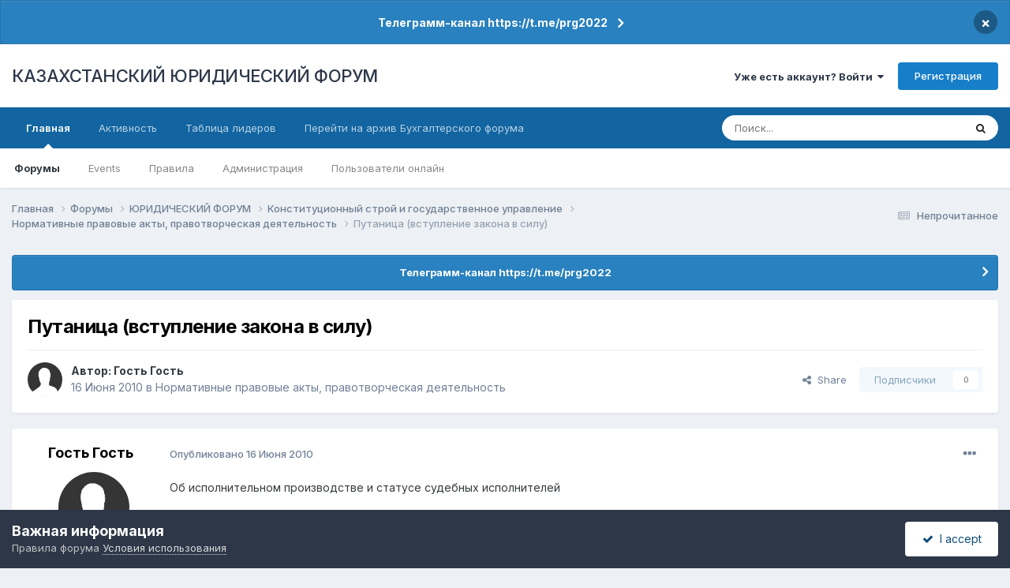

--- FILE ---
content_type: text/html;charset=UTF-8
request_url: https://forum.zakon.kz/topic/116965-%D0%BF%D1%83%D1%82%D0%B0%D0%BD%D0%B8%D1%86%D0%B0-%D0%B2%D1%81%D1%82%D1%83%D0%BF%D0%BB%D0%B5%D0%BD%D0%B8%D0%B5-%D0%B7%D0%B0%D0%BA%D0%BE%D0%BD%D0%B0-%D0%B2-%D1%81%D0%B8%D0%BB%D1%83/
body_size: 17727
content:
<!DOCTYPE html>
<html lang="ru-RU" dir="ltr">
	<head>
		<title>Путаница (вступление закона в силу) - Нормативные правовые акты, правотворческая деятельность - КАЗАХСТАНСКИЙ ЮРИДИЧЕСКИЙ ФОРУМ</title>
		
			<script>
  (function(i,s,o,g,r,a,m){i['GoogleAnalyticsObject']=r;i[r]=i[r]||function(){
  (i[r].q=i[r].q||[]).push(arguments)},i[r].l=1*new Date();a=s.createElement(o),
  m=s.getElementsByTagName(o)[0];a.async=1;a.src=g;m.parentNode.insertBefore(a,m)
  })(window,document,'script','//www.google-analytics.com/analytics.js','ga');

  ga('create', 'UA-19108819-2', 'auto');
  ga('send', 'pageview');

</script>
<!-- Yandex.Metrika counter -->
<script type="text/javascript">
    (function (d, w, c) {
        (w[c] = w[c] || []).push(function() {
            try {
                w.yaCounter627111 = new Ya.Metrika({
                    id:627111,
                    clickmap:true,
                    trackLinks:true,
                    accurateTrackBounce:true,
                    webvisor:true
                });
            } catch(e) { }
        });

        var n = d.getElementsByTagName("script")[0],
            s = d.createElement("script"),
            f = function () { n.parentNode.insertBefore(s, n); };
        s.type = "text/javascript";
        s.async = true;
        s.src = "https://mc.yandex.ru/metrika/watch.js";

        if (w.opera == "[object Opera]") {
            d.addEventListener("DOMContentLoaded", f, false);
        } else { f(); }
    })(document, window, "yandex_metrika_callbacks");
</script>
<noscript><div><img src="https://mc.yandex.ru/watch/627111" style="position:absolute; left:-9999px;" alt="" /></div></noscript>
<!-- /Yandex.Metrika counter -->
  
  <!-- Start Alexa Certify Javascript -->
<script type="text/javascript">
_atrk_opts = { atrk_acct:"AuXku1ah9W20em", domain:"zakon.kz",dynamic: true};
(function() { var as = document.createElement('script'); as.type = 'text/javascript'; as.async = true; as.src = "https://certify-js.alexametrics.com/atrk.js"; var s = document.getElementsByTagName('script')[0];s.parentNode.insertBefore(as, s); })();
</script>
<noscript><img src="https://certify.alexametrics.com/atrk.gif?account=AuXku1ah9W20em" style="display:none" height="1" width="1" alt="" /></noscript>
<!-- End Alexa Certify Javascript -->  
		
		<!--[if lt IE 9]>
			
		    <script src="//forum.zakon.kz/applications/core/interface/html5shiv/html5shiv.js"></script>
		<![endif]-->
		

	<meta name="viewport" content="width=device-width, initial-scale=1">


	
	


	<meta name="twitter:card" content="summary" />




	
		
			
				<meta property="og:title" content="Путаница (вступление закона в силу)">
			
		
	

	
		
			
				<meta property="og:type" content="website">
			
		
	

	
		
			
				<meta property="og:url" content="https://forum.zakon.kz/topic/116965-%D0%BF%D1%83%D1%82%D0%B0%D0%BD%D0%B8%D1%86%D0%B0-%D0%B2%D1%81%D1%82%D1%83%D0%BF%D0%BB%D0%B5%D0%BD%D0%B8%D0%B5-%D0%B7%D0%B0%D0%BA%D0%BE%D0%BD%D0%B0-%D0%B2-%D1%81%D0%B8%D0%BB%D1%83/">
			
		
	

	
		
			
				<meta name="description" content="Об исполнительном производстве и статусе судебных исполнителей Закон Республики Казахстан от 2 апреля 2010 года № 261-IV &quot;Казахстанская правда&quot; от 20.04.2010 г., № 97-98 (26158-26159); &quot;Егемен Ќазаќстан&quot; 20.04.2010 ж., № 144-146 (25992) Статья 173. Введение в действие настоящего Закона Настоящий ...">
			
		
	

	
		
			
				<meta property="og:description" content="Об исполнительном производстве и статусе судебных исполнителей Закон Республики Казахстан от 2 апреля 2010 года № 261-IV &quot;Казахстанская правда&quot; от 20.04.2010 г., № 97-98 (26158-26159); &quot;Егемен Ќазаќстан&quot; 20.04.2010 ж., № 144-146 (25992) Статья 173. Введение в действие настоящего Закона Настоящий ...">
			
		
	

	
		
			
				<meta property="og:updated_time" content="2010-06-21T14:31:10Z">
			
		
	

	
		
			
				<meta property="og:site_name" content="КАЗАХСТАНСКИЙ ЮРИДИЧЕСКИЙ ФОРУМ">
			
		
	

	
		
			
				<meta property="og:locale" content="ru_RU">
			
		
	


	
		<link rel="canonical" href="https://forum.zakon.kz/topic/116965-%D0%BF%D1%83%D1%82%D0%B0%D0%BD%D0%B8%D1%86%D0%B0-%D0%B2%D1%81%D1%82%D1%83%D0%BF%D0%BB%D0%B5%D0%BD%D0%B8%D0%B5-%D0%B7%D0%B0%D0%BA%D0%BE%D0%BD%D0%B0-%D0%B2-%D1%81%D0%B8%D0%BB%D1%83/" />
	





<link rel="manifest" href="https://forum.zakon.kz/manifest.webmanifest/">
<meta name="msapplication-config" content="https://forum.zakon.kz/browserconfig.xml/">
<meta name="msapplication-starturl" content="/">
<meta name="application-name" content="КАЗАХСТАНСКИЙ ЮРИДИЧЕСКИЙ ФОРУМ">
<meta name="apple-mobile-web-app-title" content="КАЗАХСТАНСКИЙ ЮРИДИЧЕСКИЙ ФОРУМ">

	<meta name="theme-color" content="#ffffff">










<link rel="preload" href="//forum.zakon.kz/applications/core/interface/font/fontawesome-webfont.woff2?v=4.7.0" as="font" crossorigin="anonymous">
		


	<link rel="preconnect" href="https://fonts.googleapis.com">
	<link rel="preconnect" href="https://fonts.gstatic.com" crossorigin>
	
		<link href="https://fonts.googleapis.com/css2?family=Inter:wght@300;400;500;600;700&display=swap" rel="stylesheet">
	



	<link rel='stylesheet' href='https://forum.zakon.kz/uploads/css_built_27/341e4a57816af3ba440d891ca87450ff_framework.css?v=2436950b881764676504' media='all'>

	<link rel='stylesheet' href='https://forum.zakon.kz/uploads/css_built_27/05e81b71abe4f22d6eb8d1a929494829_responsive.css?v=2436950b881764676504' media='all'>

	<link rel='stylesheet' href='https://forum.zakon.kz/uploads/css_built_27/20446cf2d164adcc029377cb04d43d17_flags.css?v=2436950b881764676504' media='all'>

	<link rel='stylesheet' href='https://forum.zakon.kz/uploads/css_built_27/90eb5adf50a8c640f633d47fd7eb1778_core.css?v=2436950b881764676504' media='all'>

	<link rel='stylesheet' href='https://forum.zakon.kz/uploads/css_built_27/5a0da001ccc2200dc5625c3f3934497d_core_responsive.css?v=2436950b881764676504' media='all'>

	<link rel='stylesheet' href='https://forum.zakon.kz/uploads/css_built_27/62e269ced0fdab7e30e026f1d30ae516_forums.css?v=2436950b881764676504' media='all'>

	<link rel='stylesheet' href='https://forum.zakon.kz/uploads/css_built_27/76e62c573090645fb99a15a363d8620e_forums_responsive.css?v=2436950b881764676504' media='all'>

	<link rel='stylesheet' href='https://forum.zakon.kz/uploads/css_built_27/ebdea0c6a7dab6d37900b9190d3ac77b_topics.css?v=2436950b881764676504' media='all'>

	<link rel='stylesheet' href='https://forum.zakon.kz/uploads/css_built_27/51a672ecd6862df2c2f1969522683ee9_calendar.css?v=2436950b881764676504' media='all'>





<link rel='stylesheet' href='https://forum.zakon.kz/uploads/css_built_27/258adbb6e4f3e83cd3b355f84e3fa002_custom.css?v=2436950b881764676504' media='all'>




		
		

 		<script async src="https://yastatic.net/pcode/adfox/header-bidding.js"></script>
<script>
var adfoxBiddersMap = {
    "myTarget": "1345704"
};
var adUnits = [
    {
        "code": "adfox_159308664714548956",
        "bids": [
            {
                "bidder": "myTarget",
                "params": {
                    "placementId": "822173"
                }
            }
        ]
    },
	{
        "code": "adfox_159308667942931425",
        "bids": [
            {
                "bidder": "myTarget",
                "params": {
                    "placementId": "822175"
                }
            }
        ]
    },
    {
        "code": "adfox_15930866913429771",
        "bids": [
            {
                "bidder": "myTarget",
                "params": {
                    "placementId": "822177"
                }
            }
        ]
    },
    {
        "code": "adfox_159308793147942881",
        "bids": [
            {
                "bidder": "myTarget",
                "params": {
                    "placementId": "822226"
                }
            }
        ]
    },
	{
        "code": "adfox_159308794397289246",
        "bids": [
            {
                "bidder": "myTarget",
                "params": {
                    "placementId": "822228"
                }
            }
        ]
    },
    {
        "code": "adfox_159308795662611376",
        "bids": [
            {
                "bidder": "myTarget",
                "params": {
                    "placementId": "822230"
                }
            }
        ]
    }
];
var userTimeout = 500;
window.YaHeaderBiddingSettings = {
    biddersMap: adfoxBiddersMap,
    adUnits: adUnits,
    timeout: userTimeout
};
</script>
<!--AD-->
<script src="https://yastatic.net/pcode/adfox/loader.js" crossorigin="anonymous" async></script>
<script>window.yaContextCb = window.yaContextCb || []</script>
<script src="https://yandex.ru/ads/system/context.js" async></script>
	</head>
	<body class='ipsApp ipsApp_front ipsJS_none ipsClearfix' data-controller='core.front.core.app' data-message="" data-pageApp='forums' data-pageLocation='front' data-pageModule='forums' data-pageController='topic'>
	<!--LiveInternet counterr--><!--/LiveInternet-->
      <a href='#elContent' class='ipsHide' title='Перейти к основному контенту на странице' accesskey='m'>Перейти к контенту</a>
		
		<div id='ipsLayout_header' class='ipsClearfix'>
			



<div class='cAnnouncements' data-controller="core.front.core.announcementBanner" >
	
	<div class='cAnnouncementPageTop ipsJS_hide ipsAnnouncement ipsMessage_information' data-announcementId="26">
        
        <a href='https://forum.zakon.kz/announcement/26-%D1%82%D0%B5%D0%BB%D0%B5%D0%B3%D1%80%D0%B0%D0%BC%D0%BC-%D0%BA%D0%B0%D0%BD%D0%B0%D0%BB-httpstmeprg2022/' data-ipsDialog data-ipsDialog-title="Телеграмм-канал https://t.me/prg2022">Телеграмм-канал https://t.me/prg2022</a>
        

		<a href='#' data-role="dismissAnnouncement">×</a>
	</div>
	
</div>



			
			
<ul id='elMobileNav' class='ipsList_inline ipsResponsive_hideDesktop ipsResponsive_block' data-controller='core.front.core.mobileNav'>
	
		
			
			
				
				
			
				
				
			
				
				
			
				
					<li id='elMobileBreadcrumb'>
						<a href='https://forum.zakon.kz/forum/152-%D0%BD%D0%BE%D1%80%D0%BC%D0%B0%D1%82%D0%B8%D0%B2%D0%BD%D1%8B%D0%B5-%D0%BF%D1%80%D0%B0%D0%B2%D0%BE%D0%B2%D1%8B%D0%B5-%D0%B0%D0%BA%D1%82%D1%8B-%D0%BF%D1%80%D0%B0%D0%B2%D0%BE%D1%82%D0%B2%D0%BE%D1%80%D1%87%D0%B5%D1%81%D0%BA%D0%B0%D1%8F-%D0%B4%D0%B5%D1%8F%D1%82%D0%B5%D0%BB%D1%8C%D0%BD%D0%BE%D1%81%D1%82%D1%8C/'>
							<span>Нормативные правовые акты, правотворческая деятельность</span>
						</a>
					</li>
				
				
			
				
				
			
		
	
	
	
	<li >
		<a data-action="defaultStream" class='ipsType_light'  href='https://forum.zakon.kz/discover/unread/'><i class='icon-newspaper'></i></a>
	</li>

	
		<li class='ipsJS_show'>
			<a href='https://forum.zakon.kz/search/'><i class='fa fa-search'></i></a>
		</li>
	
	<li data-ipsDrawer data-ipsDrawer-drawerElem='#elMobileDrawer'>
		<a href='#'>
			
			
				
			
			
			
			<i class='fa fa-navicon'></i>
		</a>
	</li>
</ul>
			<header>
				<div class='ipsLayout_container'>
					

<a href='https://forum.zakon.kz/' id='elSiteTitle' accesskey='1'>КАЗАХСТАНСКИЙ ЮРИДИЧЕСКИЙ ФОРУМ</a>

					

	<ul id='elUserNav' class='ipsList_inline cSignedOut ipsResponsive_showDesktop'>
		
        
		
        
        
            
            <li id='elSignInLink'>
                <a href='https://forum.zakon.kz/login/' data-ipsMenu-closeOnClick="false" data-ipsMenu id='elUserSignIn'>
                    Уже есть аккаунт? Войти &nbsp;<i class='fa fa-caret-down'></i>
                </a>
                
<div id='elUserSignIn_menu' class='ipsMenu ipsMenu_auto ipsHide'>
	<form accept-charset='utf-8' method='post' action='https://forum.zakon.kz/login/'>
		<input type="hidden" name="csrfKey" value="2e6377d2049b42af0dbe4520bcbc8e6e">
		<input type="hidden" name="ref" value="[base64]">
		<div data-role="loginForm">
			
			
			
				<div class='ipsColumns ipsColumns_noSpacing'>
					<div class='ipsColumn ipsColumn_wide' id='elUserSignIn_internal'>
						
<div class="ipsPad ipsForm ipsForm_vertical">
	<h4 class="ipsType_sectionHead">Войти</h4>
	<br><br>
	<ul class='ipsList_reset'>
		<li class="ipsFieldRow ipsFieldRow_noLabel ipsFieldRow_fullWidth">
			
			
				<input type="text" placeholder="Имя пользователя" name="auth" autocomplete="username">
			
		</li>
		<li class="ipsFieldRow ipsFieldRow_noLabel ipsFieldRow_fullWidth">
			<input type="password" placeholder="Пароль" name="password" autocomplete="current-password">
		</li>
		<li class="ipsFieldRow ipsFieldRow_checkbox ipsClearfix">
			<span class="ipsCustomInput">
				<input type="checkbox" name="remember_me" id="remember_me_checkbox" value="1" checked aria-checked="true">
				<span></span>
			</span>
			<div class="ipsFieldRow_content">
				<label class="ipsFieldRow_label" for="remember_me_checkbox">Запомнить меня</label>
				<span class="ipsFieldRow_desc">Не рекомендовано на общедоступных компьютерах</span>
			</div>
		</li>
		<li class="ipsFieldRow ipsFieldRow_fullWidth">
			<button type="submit" name="_processLogin" value="usernamepassword" class="ipsButton ipsButton_primary ipsButton_small" id="elSignIn_submit">Войти</button>
			
				<p class="ipsType_right ipsType_small">
					
						<a href='https://forum.zakon.kz/lostpassword/' data-ipsDialog data-ipsDialog-title='Забыли пароль?'>
					
					Забыли пароль?</a>
				</p>
			
		</li>
	</ul>
</div>
					</div>
					<div class='ipsColumn ipsColumn_wide'>
						<div class='ipsPadding' id='elUserSignIn_external'>
							<div class='ipsAreaBackground_light ipsPadding:half'>
								
									<p class='ipsType_reset ipsType_small ipsType_center'><strong>Или авторизуйтесь через один из этих сервисов</strong></p>
								
								
									<div class='ipsType_center ipsMargin_top:half'>
										

<button type="submit" name="_processLogin" value="2" class='ipsButton ipsButton_verySmall ipsButton_fullWidth ipsSocial ipsSocial_facebook' style="background-color: #3a579a">
	
		<span class='ipsSocial_icon'>
			
				<i class='fa fa-facebook-official'></i>
			
		</span>
		<span class='ipsSocial_text'>Войти через Facebook</span>
	
</button>
									</div>
								
									<div class='ipsType_center ipsMargin_top:half'>
										

<button type="submit" name="_processLogin" value="9" class='ipsButton ipsButton_verySmall ipsButton_fullWidth ipsSocial ipsSocial_twitter' style="background-color: #000000">
	
		<span class='ipsSocial_icon'>
			
				<i class='fa fa-twitter'></i>
			
		</span>
		<span class='ipsSocial_text'>Войти через Twitter</span>
	
</button>
									</div>
								
							</div>
						</div>
					</div>
				</div>
			
		</div>
	</form>
</div>
            </li>
            
        
		
			<li>
				
					<a href='https://forum.zakon.kz/register/' data-ipsDialog data-ipsDialog-size='narrow' data-ipsDialog-title='Регистрация' id='elRegisterButton' class='ipsButton ipsButton_normal ipsButton_primary'>Регистрация</a>
				
			</li>
		
	</ul>

				</div>
			</header>
			

	<nav data-controller='core.front.core.navBar' class=' ipsResponsive_showDesktop'>
		<div class='ipsNavBar_primary ipsLayout_container '>
			<ul data-role="primaryNavBar" class='ipsClearfix'>
				


	
		
		
			
		
		<li class='ipsNavBar_active' data-active id='elNavSecondary_1' data-role="navBarItem" data-navApp="core" data-navExt="CustomItem">
			
			
				<a href="https://forum.zakon.kz"  data-navItem-id="1" data-navDefault>
					Главная<span class='ipsNavBar_active__identifier'></span>
				</a>
			
			
				<ul class='ipsNavBar_secondary ' data-role='secondaryNavBar'>
					


	
		
		
			
		
		<li class='ipsNavBar_active' data-active id='elNavSecondary_8' data-role="navBarItem" data-navApp="forums" data-navExt="Forums">
			
			
				<a href="https://forum.zakon.kz"  data-navItem-id="8" data-navDefault>
					Форумы<span class='ipsNavBar_active__identifier'></span>
				</a>
			
			
		</li>
	
	

	
		
		
		<li  id='elNavSecondary_9' data-role="navBarItem" data-navApp="calendar" data-navExt="Calendar">
			
			
				<a href="https://forum.zakon.kz/calendar/"  data-navItem-id="9" >
					Events<span class='ipsNavBar_active__identifier'></span>
				</a>
			
			
		</li>
	
	

	
		
		
		<li  id='elNavSecondary_10' data-role="navBarItem" data-navApp="core" data-navExt="CustomItem">
			
			
				<a href="https://forum.zakon.kz/topic/5923-%D0%BF%D1%80%D0%B0%D0%B2%D0%B8%D0%BB%D0%B0-%D1%84%D0%BE%D1%80%D1%83%D0%BC%D0%B0/"  data-navItem-id="10" >
					Правила<span class='ipsNavBar_active__identifier'></span>
				</a>
			
			
		</li>
	
	

	
		
		
		<li  id='elNavSecondary_11' data-role="navBarItem" data-navApp="core" data-navExt="StaffDirectory">
			
			
				<a href="https://forum.zakon.kz/staff/"  data-navItem-id="11" >
					Администрация<span class='ipsNavBar_active__identifier'></span>
				</a>
			
			
		</li>
	
	

	
		
		
		<li  id='elNavSecondary_12' data-role="navBarItem" data-navApp="core" data-navExt="OnlineUsers">
			
			
				<a href="https://forum.zakon.kz/online/"  data-navItem-id="12" >
					Пользователи онлайн<span class='ipsNavBar_active__identifier'></span>
				</a>
			
			
		</li>
	
	

					<li class='ipsHide' id='elNavigationMore_1' data-role='navMore'>
						<a href='#' data-ipsMenu data-ipsMenu-appendTo='#elNavigationMore_1' id='elNavigationMore_1_dropdown'>Больше <i class='fa fa-caret-down'></i></a>
						<ul class='ipsHide ipsMenu ipsMenu_auto' id='elNavigationMore_1_dropdown_menu' data-role='moreDropdown'></ul>
					</li>
				</ul>
			
		</li>
	
	

	
		
		
		<li  id='elNavSecondary_2' data-role="navBarItem" data-navApp="core" data-navExt="CustomItem">
			
			
				<a href="https://forum.zakon.kz/discover/"  data-navItem-id="2" >
					Активность<span class='ipsNavBar_active__identifier'></span>
				</a>
			
			
				<ul class='ipsNavBar_secondary ipsHide' data-role='secondaryNavBar'>
					


	
		
		
		<li  id='elNavSecondary_3' data-role="navBarItem" data-navApp="core" data-navExt="AllActivity">
			
			
				<a href="https://forum.zakon.kz/discover/"  data-navItem-id="3" >
					Вся активность<span class='ipsNavBar_active__identifier'></span>
				</a>
			
			
		</li>
	
	

	
		
		
		<li  id='elNavSecondary_4' data-role="navBarItem" data-navApp="core" data-navExt="YourActivityStreams">
			
			
				<a href="#" id="elNavigation_4" data-ipsMenu data-ipsMenu-appendTo='#elNavSecondary_2' data-ipsMenu-activeClass='ipsNavActive_menu' data-navItem-id="4" >
					Мои ленты активности <i class="fa fa-caret-down"></i><span class='ipsNavBar_active__identifier'></span>
				</a>
				<ul id="elNavigation_4_menu" class="ipsMenu ipsMenu_auto ipsHide">
					

	
		
			<li class='ipsMenu_item' data-streamid='17'>
				<a href='https://forum.zakon.kz/discover/17/' >
					stream_title_17
				</a>
			</li>
		
	

	
		
			<li class='ipsMenu_item' data-streamid='1'>
				<a href='https://forum.zakon.kz/discover/unread/' >
					Непрочитанное
				</a>
			</li>
		
	

	
		
			<li class='ipsMenu_item' data-streamid='19'>
				<a href='https://forum.zakon.kz/discover/19/' >
					stream_title_19
				</a>
			</li>
		
	

				</ul>
			
			
		</li>
	
	

	
	

	
	

	
		
		
		<li  id='elNavSecondary_7' data-role="navBarItem" data-navApp="core" data-navExt="Search">
			
			
				<a href="https://forum.zakon.kz/search/"  data-navItem-id="7" >
					Поиск<span class='ipsNavBar_active__identifier'></span>
				</a>
			
			
		</li>
	
	

					<li class='ipsHide' id='elNavigationMore_2' data-role='navMore'>
						<a href='#' data-ipsMenu data-ipsMenu-appendTo='#elNavigationMore_2' id='elNavigationMore_2_dropdown'>Больше <i class='fa fa-caret-down'></i></a>
						<ul class='ipsHide ipsMenu ipsMenu_auto' id='elNavigationMore_2_dropdown_menu' data-role='moreDropdown'></ul>
					</li>
				</ul>
			
		</li>
	
	

	
		
		
		<li  id='elNavSecondary_13' data-role="navBarItem" data-navApp="core" data-navExt="Leaderboard">
			
			
				<a href="https://forum.zakon.kz/leaderboard/"  data-navItem-id="13" >
					Таблица лидеров<span class='ipsNavBar_active__identifier'></span>
				</a>
			
			
		</li>
	
	

	
		
		
		<li  id='elNavSecondary_14' data-role="navBarItem" data-navApp="core" data-navExt="CustomItem">
			
			
				<a href="http://buhforum.zakon.kz" target='_blank' rel="noopener" data-navItem-id="14" >
					Перейти на архив Бухгалтерского форума<span class='ipsNavBar_active__identifier'></span>
				</a>
			
			
		</li>
	
	

	
	

	
	

				<li class='ipsHide' id='elNavigationMore' data-role='navMore'>
					<a href='#' data-ipsMenu data-ipsMenu-appendTo='#elNavigationMore' id='elNavigationMore_dropdown'>Больше</a>
					<ul class='ipsNavBar_secondary ipsHide' data-role='secondaryNavBar'>
						<li class='ipsHide' id='elNavigationMore_more' data-role='navMore'>
							<a href='#' data-ipsMenu data-ipsMenu-appendTo='#elNavigationMore_more' id='elNavigationMore_more_dropdown'>Больше <i class='fa fa-caret-down'></i></a>
							<ul class='ipsHide ipsMenu ipsMenu_auto' id='elNavigationMore_more_dropdown_menu' data-role='moreDropdown'></ul>
						</li>
					</ul>
				</li>
			</ul>
			

	<div id="elSearchWrapper">
		<div id='elSearch' data-controller="core.front.core.quickSearch">
			<form accept-charset='utf-8' action='//forum.zakon.kz/search/?do=quicksearch' method='post'>
                <input type='search' id='elSearchField' placeholder='Поиск...' name='q' autocomplete='off' aria-label='Поиск'>
                <details class='cSearchFilter'>
                    <summary class='cSearchFilter__text'></summary>
                    <ul class='cSearchFilter__menu'>
                        
                        <li><label><input type="radio" name="type" value="all" ><span class='cSearchFilter__menuText'>Везде</span></label></li>
                        
                            
                                <li><label><input type="radio" name="type" value='contextual_{&quot;type&quot;:&quot;forums_topic&quot;,&quot;nodes&quot;:152}' checked><span class='cSearchFilter__menuText'>В этом форуме</span></label></li>
                            
                                <li><label><input type="radio" name="type" value='contextual_{&quot;type&quot;:&quot;forums_topic&quot;,&quot;item&quot;:116965}' checked><span class='cSearchFilter__menuText'>В этой теме</span></label></li>
                            
                        
                        
                            <li><label><input type="radio" name="type" value="core_statuses_status"><span class='cSearchFilter__menuText'>Статусы</span></label></li>
                        
                            <li><label><input type="radio" name="type" value="forums_topic"><span class='cSearchFilter__menuText'>Темы</span></label></li>
                        
                            <li><label><input type="radio" name="type" value="calendar_event"><span class='cSearchFilter__menuText'>Events</span></label></li>
                        
                            <li><label><input type="radio" name="type" value="core_members"><span class='cSearchFilter__menuText'>Пользователи</span></label></li>
                        
                    </ul>
                </details>
				<button class='cSearchSubmit' type="submit" aria-label='Поиск'><i class="fa fa-search"></i></button>
			</form>
		</div>
	</div>

		</div>
	</nav>

		</div>
		<main id='ipsLayout_body' class='ipsLayout_container'>
			<div id='ipsLayout_contentArea'>
				<div id='ipsLayout_contentWrapper'>
					
<nav class='ipsBreadcrumb ipsBreadcrumb_top ipsFaded_withHover'>
	

	<ul class='ipsList_inline ipsPos_right'>
		
		<li >
			<a data-action="defaultStream" class='ipsType_light '  href='https://forum.zakon.kz/discover/unread/'><i class="fa fa-newspaper-o" aria-hidden="true"></i> <span>Непрочитанное</span></a>
		</li>
		
	</ul>

	<ul data-role="breadcrumbList">
		<li>
			<a title="Главная" href='https://forum.zakon.kz/'>
				<span>Главная <i class='fa fa-angle-right'></i></span>
			</a>
		</li>
		
		
			<li>
				
					<a href='https://forum.zakon.kz'>
						<span>Форумы <i class='fa fa-angle-right' aria-hidden="true"></i></span>
					</a>
				
			</li>
		
			<li>
				
					<a href='https://forum.zakon.kz/forum/3-%D1%8E%D1%80%D0%B8%D0%B4%D0%B8%D1%87%D0%B5%D1%81%D0%BA%D0%B8%D0%B9-%D1%84%D0%BE%D1%80%D1%83%D0%BC/'>
						<span>ЮРИДИЧЕСКИЙ ФОРУМ <i class='fa fa-angle-right' aria-hidden="true"></i></span>
					</a>
				
			</li>
		
			<li>
				
					<a href='https://forum.zakon.kz/forum/125-%D0%BA%D0%BE%D0%BD%D1%81%D1%82%D0%B8%D1%82%D1%83%D1%86%D0%B8%D0%BE%D0%BD%D0%BD%D1%8B%D0%B9-%D1%81%D1%82%D1%80%D0%BE%D0%B9-%D0%B8-%D0%B3%D0%BE%D1%81%D1%83%D0%B4%D0%B0%D1%80%D1%81%D1%82%D0%B2%D0%B5%D0%BD%D0%BD%D0%BE%D0%B5-%D1%83%D0%BF%D1%80%D0%B0%D0%B2%D0%BB%D0%B5%D0%BD%D0%B8%D0%B5/'>
						<span>Конституционный строй и государственное управление <i class='fa fa-angle-right' aria-hidden="true"></i></span>
					</a>
				
			</li>
		
			<li>
				
					<a href='https://forum.zakon.kz/forum/152-%D0%BD%D0%BE%D1%80%D0%BC%D0%B0%D1%82%D0%B8%D0%B2%D0%BD%D1%8B%D0%B5-%D0%BF%D1%80%D0%B0%D0%B2%D0%BE%D0%B2%D1%8B%D0%B5-%D0%B0%D0%BA%D1%82%D1%8B-%D0%BF%D1%80%D0%B0%D0%B2%D0%BE%D1%82%D0%B2%D0%BE%D1%80%D1%87%D0%B5%D1%81%D0%BA%D0%B0%D1%8F-%D0%B4%D0%B5%D1%8F%D1%82%D0%B5%D0%BB%D1%8C%D0%BD%D0%BE%D1%81%D1%82%D1%8C/'>
						<span>Нормативные правовые акты, правотворческая деятельность <i class='fa fa-angle-right' aria-hidden="true"></i></span>
					</a>
				
			</li>
		
			<li>
				
					Путаница (вступление закона в силу)
				
			</li>
		
	</ul>
</nav>
					
                 	 <div class="ipsResponsive_hideDesktop"><!--Расположение: Forum Top-->
<div id="adfox_162978031270243319"></div>
<script>
    window.yaContextCb.push(()=>{
        Ya.adfoxCode.createAdaptive({
            ownerId: 338955,
        containerId: 'adfox_162978031270243319',
            params: {
                p1: 'cldhb',
            p2: 'gwfx'
            }
        }, ['desktop', 'tablet', 'phone'], {
            tabletWidth: 830,
            phoneWidth: 480,
            isAutoReloads: false
        })
    })
</script></div>
					<div class="ipsResponsive_hidePhone"><div id="adfox_162978042653632402"></div>
<script>
    window.yaContextCb.push(()=>{
        Ya.adfoxCode.createAdaptive({
            ownerId: 338955,
        containerId: 'adfox_162978042653632402',
            params: {
                p1: 'cldgx',
            p2: 'gwfw'
            }
        }, ['desktop', 'tablet'], {
            tabletWidth: 830,
            phoneWidth: 480,
            isAutoReloads: false
        })
    })
</script></div>
					<div id='ipsLayout_mainArea'>
						<a id='elContent'></a>
						
						
						
						

	


	<div class='cAnnouncementsContent'>
		
		<div class='cAnnouncementContentTop ipsAnnouncement ipsMessage_information ipsType_center'>
            
			<a href='https://forum.zakon.kz/announcement/26-%D1%82%D0%B5%D0%BB%D0%B5%D0%B3%D1%80%D0%B0%D0%BC%D0%BC-%D0%BA%D0%B0%D0%BD%D0%B0%D0%BB-httpstmeprg2022/' data-ipsDialog data-ipsDialog-title="Телеграмм-канал https://t.me/prg2022">Телеграмм-канал https://t.me/prg2022</a>
            
		</div>
		
	</div>



						



<div class='ipsPageHeader ipsResponsive_pull ipsBox ipsPadding sm:ipsPadding:half ipsMargin_bottom'>
		
	
	<div class='ipsFlex ipsFlex-ai:center ipsFlex-fw:wrap ipsGap:4'>
		<div class='ipsFlex-flex:11'>
			<h1 class='ipsType_pageTitle ipsContained_container'>
				

				
				
					<span class='ipsType_break ipsContained'>
						<span>Путаница (вступление закона в силу)</span>
					</span>
				
			</h1>
			
			
		</div>
		
	</div>
	<hr class='ipsHr'>
	<div class='ipsPageHeader__meta ipsFlex ipsFlex-jc:between ipsFlex-ai:center ipsFlex-fw:wrap ipsGap:3'>
		<div class='ipsFlex-flex:11'>
			<div class='ipsPhotoPanel ipsPhotoPanel_mini ipsPhotoPanel_notPhone ipsClearfix'>
				

	<span class='ipsUserPhoto ipsUserPhoto_mini '>
		<img src='https://forum.zakon.kz/uploads/set_resources_27/84c1e40ea0e759e3f1505eb1788ddf3c_default_photo.png' alt='Гость Гость' loading="lazy">
	</span>

				<div>
					<p class='ipsType_reset ipsType_blendLinks'>
						<span class='ipsType_normal'>
						
							<strong>Автор: 


Гость Гость</strong><br />
							<span class='ipsType_light'><time datetime='2010-06-16T07:33:04Z' title='06/16/10 07:33' data-short='15 л'>16 Июня 2010</time> в <a href="https://forum.zakon.kz/forum/152-%D0%BD%D0%BE%D1%80%D0%BC%D0%B0%D1%82%D0%B8%D0%B2%D0%BD%D1%8B%D0%B5-%D0%BF%D1%80%D0%B0%D0%B2%D0%BE%D0%B2%D1%8B%D0%B5-%D0%B0%D0%BA%D1%82%D1%8B-%D0%BF%D1%80%D0%B0%D0%B2%D0%BE%D1%82%D0%B2%D0%BE%D1%80%D1%87%D0%B5%D1%81%D0%BA%D0%B0%D1%8F-%D0%B4%D0%B5%D1%8F%D1%82%D0%B5%D0%BB%D1%8C%D0%BD%D0%BE%D1%81%D1%82%D1%8C/">Нормативные правовые акты, правотворческая деятельность</a></span>
						
						</span>
					</p>
				</div>
			</div>
		</div>
		
			<div class='ipsFlex-flex:01 ipsResponsive_hidePhone'>
				<div class='ipsShareLinks'>
					
						


    <a href='#elShareItem_622139441_menu' id='elShareItem_622139441' data-ipsMenu class='ipsShareButton ipsButton ipsButton_verySmall ipsButton_link ipsButton_link--light'>
        <span><i class='fa fa-share-alt'></i></span> &nbsp;Share
    </a>

    <div class='ipsPadding ipsMenu ipsMenu_normal ipsHide' id='elShareItem_622139441_menu' data-controller="core.front.core.sharelink">
        
        
        <span data-ipsCopy data-ipsCopy-flashmessage>
            <a href="https://forum.zakon.kz/topic/116965-%D0%BF%D1%83%D1%82%D0%B0%D0%BD%D0%B8%D1%86%D0%B0-%D0%B2%D1%81%D1%82%D1%83%D0%BF%D0%BB%D0%B5%D0%BD%D0%B8%D0%B5-%D0%B7%D0%B0%D0%BA%D0%BE%D0%BD%D0%B0-%D0%B2-%D1%81%D0%B8%D0%BB%D1%83/" class="ipsButton ipsButton_light ipsButton_small ipsButton_fullWidth" data-role="copyButton" data-clipboard-text="https://forum.zakon.kz/topic/116965-%D0%BF%D1%83%D1%82%D0%B0%D0%BD%D0%B8%D1%86%D0%B0-%D0%B2%D1%81%D1%82%D1%83%D0%BF%D0%BB%D0%B5%D0%BD%D0%B8%D0%B5-%D0%B7%D0%B0%D0%BA%D0%BE%D0%BD%D0%B0-%D0%B2-%D1%81%D0%B8%D0%BB%D1%83/" data-ipstooltip title='Copy Link to Clipboard'><i class="fa fa-clone"></i> https://forum.zakon.kz/topic/116965-%D0%BF%D1%83%D1%82%D0%B0%D0%BD%D0%B8%D1%86%D0%B0-%D0%B2%D1%81%D1%82%D1%83%D0%BF%D0%BB%D0%B5%D0%BD%D0%B8%D0%B5-%D0%B7%D0%B0%D0%BA%D0%BE%D0%BD%D0%B0-%D0%B2-%D1%81%D0%B8%D0%BB%D1%83/</a>
        </span>
        <ul class='ipsShareLinks ipsMargin_top:half'>
            
                <li>
<a href="https://www.linkedin.com/shareArticle?mini=true&amp;url=https%3A%2F%2Fforum.zakon.kz%2Ftopic%2F116965-%25D0%25BF%25D1%2583%25D1%2582%25D0%25B0%25D0%25BD%25D0%25B8%25D1%2586%25D0%25B0-%25D0%25B2%25D1%2581%25D1%2582%25D1%2583%25D0%25BF%25D0%25BB%25D0%25B5%25D0%25BD%25D0%25B8%25D0%25B5-%25D0%25B7%25D0%25B0%25D0%25BA%25D0%25BE%25D0%25BD%25D0%25B0-%25D0%25B2-%25D1%2581%25D0%25B8%25D0%25BB%25D1%2583%2F&amp;title=%D0%9F%D1%83%D1%82%D0%B0%D0%BD%D0%B8%D1%86%D0%B0+%28%D0%B2%D1%81%D1%82%D1%83%D0%BF%D0%BB%D0%B5%D0%BD%D0%B8%D0%B5+%D0%B7%D0%B0%D0%BA%D0%BE%D0%BD%D0%B0+%D0%B2+%D1%81%D0%B8%D0%BB%D1%83%29" rel="nofollow noopener" class="cShareLink cShareLink_linkedin" target="_blank" data-role="shareLink" title='Поделиться через LinkedIn' data-ipsTooltip>
	<i class="fa fa-linkedin"></i>
</a></li>
            
                <li>
<a href="https://x.com/share?url=https%3A%2F%2Fforum.zakon.kz%2Ftopic%2F116965-%2525D0%2525BF%2525D1%252583%2525D1%252582%2525D0%2525B0%2525D0%2525BD%2525D0%2525B8%2525D1%252586%2525D0%2525B0-%2525D0%2525B2%2525D1%252581%2525D1%252582%2525D1%252583%2525D0%2525BF%2525D0%2525BB%2525D0%2525B5%2525D0%2525BD%2525D0%2525B8%2525D0%2525B5-%2525D0%2525B7%2525D0%2525B0%2525D0%2525BA%2525D0%2525BE%2525D0%2525BD%2525D0%2525B0-%2525D0%2525B2-%2525D1%252581%2525D0%2525B8%2525D0%2525BB%2525D1%252583%2F" class="cShareLink cShareLink_x" target="_blank" data-role="shareLink" title='Share on X' data-ipsTooltip rel='nofollow noopener'>
    <i class="fa fa-x"></i>
</a></li>
            
                <li>
<a href="https://www.facebook.com/sharer/sharer.php?u=https%3A%2F%2Fforum.zakon.kz%2Ftopic%2F116965-%25D0%25BF%25D1%2583%25D1%2582%25D0%25B0%25D0%25BD%25D0%25B8%25D1%2586%25D0%25B0-%25D0%25B2%25D1%2581%25D1%2582%25D1%2583%25D0%25BF%25D0%25BB%25D0%25B5%25D0%25BD%25D0%25B8%25D0%25B5-%25D0%25B7%25D0%25B0%25D0%25BA%25D0%25BE%25D0%25BD%25D0%25B0-%25D0%25B2-%25D1%2581%25D0%25B8%25D0%25BB%25D1%2583%2F" class="cShareLink cShareLink_facebook" target="_blank" data-role="shareLink" title='Поделиться через Facebook' data-ipsTooltip rel='noopener nofollow'>
	<i class="fa fa-facebook"></i>
</a></li>
            
                <li>
<a href="https://pinterest.com/pin/create/button/?url=https://forum.zakon.kz/topic/116965-%25D0%25BF%25D1%2583%25D1%2582%25D0%25B0%25D0%25BD%25D0%25B8%25D1%2586%25D0%25B0-%25D0%25B2%25D1%2581%25D1%2582%25D1%2583%25D0%25BF%25D0%25BB%25D0%25B5%25D0%25BD%25D0%25B8%25D0%25B5-%25D0%25B7%25D0%25B0%25D0%25BA%25D0%25BE%25D0%25BD%25D0%25B0-%25D0%25B2-%25D1%2581%25D0%25B8%25D0%25BB%25D1%2583/&amp;media=" class="cShareLink cShareLink_pinterest" rel="nofollow noopener" target="_blank" data-role="shareLink" title='Поделиться через Pinterest' data-ipsTooltip>
	<i class="fa fa-pinterest"></i>
</a></li>
            
        </ul>
        
            <hr class='ipsHr'>
            <button class='ipsHide ipsButton ipsButton_verySmall ipsButton_light ipsButton_fullWidth ipsMargin_top:half' data-controller='core.front.core.webshare' data-role='webShare' data-webShareTitle='Путаница (вступление закона в силу)' data-webShareText='Путаница (вступление закона в силу)' data-webShareUrl='https://forum.zakon.kz/topic/116965-%D0%BF%D1%83%D1%82%D0%B0%D0%BD%D0%B8%D1%86%D0%B0-%D0%B2%D1%81%D1%82%D1%83%D0%BF%D0%BB%D0%B5%D0%BD%D0%B8%D0%B5-%D0%B7%D0%B0%D0%BA%D0%BE%D0%BD%D0%B0-%D0%B2-%D1%81%D0%B8%D0%BB%D1%83/'>More sharing options...</button>
        
    </div>

					
					
                    

					



					

<div data-followApp='forums' data-followArea='topic' data-followID='116965' data-controller='core.front.core.followButton'>
	

	<a href='https://forum.zakon.kz/login/' rel="nofollow" class="ipsFollow ipsPos_middle ipsButton ipsButton_light ipsButton_verySmall ipsButton_disabled" data-role="followButton" data-ipsTooltip title='Чтобы подписаться, требуется авторизация'>
		<span>Подписчики</span>
		<span class='ipsCommentCount'>0</span>
	</a>

</div>
				</div>
			</div>
					
	</div>
	
	
</div>








<div class='ipsClearfix'>
	<ul class="ipsToolList ipsToolList_horizontal ipsClearfix ipsSpacer_both ipsResponsive_hidePhone">
		
		
		
	</ul>
</div>

<div id='comments' data-controller='core.front.core.commentFeed,forums.front.topic.view, core.front.core.ignoredComments' data-autoPoll data-baseURL='https://forum.zakon.kz/topic/116965-%D0%BF%D1%83%D1%82%D0%B0%D0%BD%D0%B8%D1%86%D0%B0-%D0%B2%D1%81%D1%82%D1%83%D0%BF%D0%BB%D0%B5%D0%BD%D0%B8%D0%B5-%D0%B7%D0%B0%D0%BA%D0%BE%D0%BD%D0%B0-%D0%B2-%D1%81%D0%B8%D0%BB%D1%83/' data-lastPage data-feedID='topic-116965' class='cTopic ipsClear ipsSpacer_top'>
	
			
	

	

<div data-controller='core.front.core.recommendedComments' data-url='https://forum.zakon.kz/topic/116965-%D0%BF%D1%83%D1%82%D0%B0%D0%BD%D0%B8%D1%86%D0%B0-%D0%B2%D1%81%D1%82%D1%83%D0%BF%D0%BB%D0%B5%D0%BD%D0%B8%D0%B5-%D0%B7%D0%B0%D0%BA%D0%BE%D0%BD%D0%B0-%D0%B2-%D1%81%D0%B8%D0%BB%D1%83/?recommended=comments' class='ipsRecommendedComments ipsHide'>
	<div data-role="recommendedComments">
		<h2 class='ipsType_sectionHead ipsType_large ipsType_bold ipsMargin_bottom'>Рекомендуемые сообщения</h2>
		
	</div>
</div>
	
	<div id="elPostFeed" data-role='commentFeed' data-controller='core.front.core.moderation' >
		<form action="https://forum.zakon.kz/topic/116965-%D0%BF%D1%83%D1%82%D0%B0%D0%BD%D0%B8%D1%86%D0%B0-%D0%B2%D1%81%D1%82%D1%83%D0%BF%D0%BB%D0%B5%D0%BD%D0%B8%D0%B5-%D0%B7%D0%B0%D0%BA%D0%BE%D0%BD%D0%B0-%D0%B2-%D1%81%D0%B8%D0%BB%D1%83/?csrfKey=2e6377d2049b42af0dbe4520bcbc8e6e&amp;do=multimodComment" method="post" data-ipsPageAction data-role='moderationTools'>
			
			
				

					

					
					



<a id='findComment-624493'></a>
<a id='comment-624493'></a>
<article  id='elComment_624493' class='cPost ipsBox ipsResponsive_pull  ipsComment  ipsComment_parent ipsClearfix ipsClear ipsColumns ipsColumns_noSpacing ipsColumns_collapsePhone    '>
	

	

	<div class='cAuthorPane_mobile ipsResponsive_showPhone'>
		<div class='cAuthorPane_photo'>
			<div class='cAuthorPane_photoWrap'>
				

	<span class='ipsUserPhoto ipsUserPhoto_large '>
		<img src='https://forum.zakon.kz/uploads/set_resources_27/84c1e40ea0e759e3f1505eb1788ddf3c_default_photo.png' alt='Гость Гость' loading="lazy">
	</span>

				
				
			</div>
		</div>
		<div class='cAuthorPane_content'>
			<h3 class='ipsType_sectionHead cAuthorPane_author ipsType_break ipsType_blendLinks ipsFlex ipsFlex-ai:center'>
				


Гость Гость
			</h3>
			<div class='ipsType_light ipsType_reset'>
			    <a href='https://forum.zakon.kz/topic/116965-%D0%BF%D1%83%D1%82%D0%B0%D0%BD%D0%B8%D1%86%D0%B0-%D0%B2%D1%81%D1%82%D1%83%D0%BF%D0%BB%D0%B5%D0%BD%D0%B8%D0%B5-%D0%B7%D0%B0%D0%BA%D0%BE%D0%BD%D0%B0-%D0%B2-%D1%81%D0%B8%D0%BB%D1%83/#findComment-624493' rel="nofollow" class='ipsType_blendLinks'>Опубликовано <time datetime='2010-06-16T07:33:04Z' title='06/16/10 07:33' data-short='15 л'>16 Июня 2010</time></a>
				
			</div>
		</div>
	</div>
	<aside class='ipsComment_author cAuthorPane ipsColumn ipsColumn_medium ipsResponsive_hidePhone'>
		<h3 class='ipsType_sectionHead cAuthorPane_author ipsType_blendLinks ipsType_break'><strong>


Гость Гость</strong>
			
		</h3>
		<ul class='cAuthorPane_info ipsList_reset'>
			<li data-role='photo' class='cAuthorPane_photo'>
				<div class='cAuthorPane_photoWrap'>
					

	<span class='ipsUserPhoto ipsUserPhoto_large '>
		<img src='https://forum.zakon.kz/uploads/set_resources_27/84c1e40ea0e759e3f1505eb1788ddf3c_default_photo.png' alt='Гость Гость' loading="lazy">
	</span>

					
					
				</div>
			</li>
			
				<li data-role='group'>Перегрин</li>
				
			
			
			
		</ul>
	</aside>
	<div class='ipsColumn ipsColumn_fluid ipsMargin:none'>
		

<div id='comment-624493_wrap' data-controller='core.front.core.comment' data-commentApp='forums' data-commentType='forums' data-commentID="624493" data-quoteData='{&quot;userid&quot;:null,&quot;username&quot;:&quot;Гость Гость&quot;,&quot;timestamp&quot;:1276673584,&quot;contentapp&quot;:&quot;forums&quot;,&quot;contenttype&quot;:&quot;forums&quot;,&quot;contentid&quot;:116965,&quot;contentclass&quot;:&quot;forums_Topic&quot;,&quot;contentcommentid&quot;:624493}' class='ipsComment_content ipsType_medium'>

	<div class='ipsComment_meta ipsType_light ipsFlex ipsFlex-ai:center ipsFlex-jc:between ipsFlex-fd:row-reverse'>
		<div class='ipsType_light ipsType_reset ipsType_blendLinks ipsComment_toolWrap'>
			<div class='ipsResponsive_hidePhone ipsComment_badges'>
				<ul class='ipsList_reset ipsFlex ipsFlex-jc:end ipsFlex-fw:wrap ipsGap:2 ipsGap_row:1'>
					
					
					
					
					
				</ul>
			</div>
			<ul class='ipsList_reset ipsComment_tools'>
				<li>
					<a href='#elControls_624493_menu' class='ipsComment_ellipsis' id='elControls_624493' title='Дополнительные опции...' data-ipsMenu data-ipsMenu-appendTo='#comment-624493_wrap'><i class='fa fa-ellipsis-h'></i></a>
					<ul id='elControls_624493_menu' class='ipsMenu ipsMenu_narrow ipsHide'>
						
							<li class='ipsMenu_item'><a href='https://forum.zakon.kz/topic/116965-%D0%BF%D1%83%D1%82%D0%B0%D0%BD%D0%B8%D1%86%D0%B0-%D0%B2%D1%81%D1%82%D1%83%D0%BF%D0%BB%D0%B5%D0%BD%D0%B8%D0%B5-%D0%B7%D0%B0%D0%BA%D0%BE%D0%BD%D0%B0-%D0%B2-%D1%81%D0%B8%D0%BB%D1%83/?do=reportComment&amp;comment=624493' data-ipsDialog data-ipsDialog-remoteSubmit data-ipsDialog-size='medium' data-ipsDialog-flashMessage='Спасибо за вашу жалобу.' data-ipsDialog-title="Жалоба" data-action='reportComment' title='Подать жалобу на контент'>Жалоба</a></li>
						
						
                        
						
						
						
							
								
							
							
							
							
							
							
						
					</ul>
				</li>
				
			</ul>
		</div>

		<div class='ipsType_reset ipsResponsive_hidePhone'>
		   
		   Опубликовано <time datetime='2010-06-16T07:33:04Z' title='06/16/10 07:33' data-short='15 л'>16 Июня 2010</time>
		   
			
			<span class='ipsResponsive_hidePhone'>
				
				
			</span>
		</div>
	</div>

	

    

	<div class='cPost_contentWrap'>
		
		<div data-role='commentContent' class='ipsType_normal ipsType_richText ipsPadding_bottom ipsContained' data-controller='core.front.core.lightboxedImages'>
			<p>Об исполнительном производстве и статусе судебных исполнителей</p><p>
Закон Республики Казахстан от 2 апреля 2010 года № 261-IV</p><p>
</p><p>
<span>"Казахстанская правда" от 20.04.2010 г., № 97-98 (26158-26159); "Егемен Ќазаќстан" 20.04.2010 ж., № 144-146 (25992)</span></p><p>
</p><p>
 Статья 173. Введение в действие настоящего Закона</p><p>
</p><p>
      Настоящий Закон вводится в действие по истечении<span> шести месяцев </span>после его первого официального опубликования, за исключением статьи 34, которая в течение трех лет после введения в действие настоящего Закона распространяется только на исполнительные документы о взыскании алиментов.</p><p>
</p><p>
Но при этом БД ЗАКОН при выборе критерия "действующее" выдает еще не вступивший в силу закон.</p><p>
Зачем же путать людей!</p>


			
		</div>

		

		
	</div>

	
    
</div>
	</div>
</article>
					
					
						<!--Расположение: Forum Middle-->
<div id="adfox_162978020424213778"></div>
<script>
    window.yaContextCb.push(()=>{
        Ya.adfoxCode.createAdaptive({
            ownerId: 338955,
        containerId: 'adfox_162978020424213778',
            params: {
                p1: 'cldha',
            p2: 'gwfx'
            }
        }, ['phone'], {
            tabletWidth: 830,
            phoneWidth: 480,
            isAutoReloads: false
        })
    })
</script>
<!--Расположение: Forum Middle-->
<div id="adfox_162978077951367815"></div>
<script>
    window.yaContextCb.push(()=>{
        Ya.adfoxCode.createAdaptive({
            ownerId: 338955,
        containerId: 'adfox_162978077951367815',
            params: {
                p1: 'cldgw',
            p2: 'gwfw'
            }
        }, ['desktop', 'tablet'], {
            tabletWidth: 830,
            phoneWidth: 480,
            isAutoReloads: false
        })
    })
</script>
					
					
				

					

					
					



<a id='findComment-624497'></a>
<a id='comment-624497'></a>
<article  id='elComment_624497' class='cPost ipsBox ipsResponsive_pull  ipsComment  ipsComment_parent ipsClearfix ipsClear ipsColumns ipsColumns_noSpacing ipsColumns_collapsePhone    '>
	

	

	<div class='cAuthorPane_mobile ipsResponsive_showPhone'>
		<div class='cAuthorPane_photo'>
			<div class='cAuthorPane_photoWrap'>
				


	<a href="https://forum.zakon.kz/profile/66484-amangali/" rel="nofollow" data-ipsHover data-ipsHover-width="370" data-ipsHover-target="https://forum.zakon.kz/profile/66484-amangali/?do=hovercard" class="ipsUserPhoto ipsUserPhoto_large" title="Перейти в профиль пользователя Amangali">
		<img src='https://forum.zakon.kz/uploads/monthly_2018_06/1732555238_.thumb.jpg.20c85a3db1e286cc7623e6cbcfeb270a.jpg' alt='Amangali' loading="lazy">
	</a>

				
				
					<a href="https://forum.zakon.kz/profile/66484-amangali/badges/" rel="nofollow">
						
<img src='https://forum.zakon.kz/uploads/monthly_2021_08/1_Newbie.svg' loading="lazy" alt="Newbie" class="cAuthorPane_badge cAuthorPane_badge--rank ipsOutline ipsOutline:2px" data-ipsTooltip title="Звание: Newbie (1/14)">
					</a>
				
			</div>
		</div>
		<div class='cAuthorPane_content'>
			<h3 class='ipsType_sectionHead cAuthorPane_author ipsType_break ipsType_blendLinks ipsFlex ipsFlex-ai:center'>
				


<a href='https://forum.zakon.kz/profile/66484-amangali/' rel="nofollow" data-ipsHover data-ipsHover-width='370' data-ipsHover-target='https://forum.zakon.kz/profile/66484-amangali/?do=hovercard&amp;referrer=https%253A%252F%252Fforum.zakon.kz%252Ftopic%252F116965-%2525D0%2525BF%2525D1%252583%2525D1%252582%2525D0%2525B0%2525D0%2525BD%2525D0%2525B8%2525D1%252586%2525D0%2525B0-%2525D0%2525B2%2525D1%252581%2525D1%252582%2525D1%252583%2525D0%2525BF%2525D0%2525BB%2525D0%2525B5%2525D0%2525BD%2525D0%2525B8%2525D0%2525B5-%2525D0%2525B7%2525D0%2525B0%2525D0%2525BA%2525D0%2525BE%2525D0%2525BD%2525D0%2525B0-%2525D0%2525B2-%2525D1%252581%2525D0%2525B8%2525D0%2525BB%2525D1%252583%252F' title="Перейти в профиль пользователя Amangali" class="ipsType_break">Amangali</a>
			</h3>
			<div class='ipsType_light ipsType_reset'>
			    <a href='https://forum.zakon.kz/topic/116965-%D0%BF%D1%83%D1%82%D0%B0%D0%BD%D0%B8%D1%86%D0%B0-%D0%B2%D1%81%D1%82%D1%83%D0%BF%D0%BB%D0%B5%D0%BD%D0%B8%D0%B5-%D0%B7%D0%B0%D0%BA%D0%BE%D0%BD%D0%B0-%D0%B2-%D1%81%D0%B8%D0%BB%D1%83/#findComment-624497' rel="nofollow" class='ipsType_blendLinks'>Опубликовано <time datetime='2010-06-16T07:38:08Z' title='06/16/10 07:38' data-short='15 л'>16 Июня 2010</time></a>
				
			</div>
		</div>
	</div>
	<aside class='ipsComment_author cAuthorPane ipsColumn ipsColumn_medium ipsResponsive_hidePhone'>
		<h3 class='ipsType_sectionHead cAuthorPane_author ipsType_blendLinks ipsType_break'><strong>


<a href='https://forum.zakon.kz/profile/66484-amangali/' rel="nofollow" data-ipsHover data-ipsHover-width='370' data-ipsHover-target='https://forum.zakon.kz/profile/66484-amangali/?do=hovercard&amp;referrer=https%253A%252F%252Fforum.zakon.kz%252Ftopic%252F116965-%2525D0%2525BF%2525D1%252583%2525D1%252582%2525D0%2525B0%2525D0%2525BD%2525D0%2525B8%2525D1%252586%2525D0%2525B0-%2525D0%2525B2%2525D1%252581%2525D1%252582%2525D1%252583%2525D0%2525BF%2525D0%2525BB%2525D0%2525B5%2525D0%2525BD%2525D0%2525B8%2525D0%2525B5-%2525D0%2525B7%2525D0%2525B0%2525D0%2525BA%2525D0%2525BE%2525D0%2525BD%2525D0%2525B0-%2525D0%2525B2-%2525D1%252581%2525D0%2525B8%2525D0%2525BB%2525D1%252583%252F' title="Перейти в профиль пользователя Amangali" class="ipsType_break">Amangali</a></strong>
			
		</h3>
		<ul class='cAuthorPane_info ipsList_reset'>
			<li data-role='photo' class='cAuthorPane_photo'>
				<div class='cAuthorPane_photoWrap'>
					


	<a href="https://forum.zakon.kz/profile/66484-amangali/" rel="nofollow" data-ipsHover data-ipsHover-width="370" data-ipsHover-target="https://forum.zakon.kz/profile/66484-amangali/?do=hovercard" class="ipsUserPhoto ipsUserPhoto_large" title="Перейти в профиль пользователя Amangali">
		<img src='https://forum.zakon.kz/uploads/monthly_2018_06/1732555238_.thumb.jpg.20c85a3db1e286cc7623e6cbcfeb270a.jpg' alt='Amangali' loading="lazy">
	</a>

					
					
						
<img src='https://forum.zakon.kz/uploads/monthly_2021_08/1_Newbie.svg' loading="lazy" alt="Newbie" class="cAuthorPane_badge cAuthorPane_badge--rank ipsOutline ipsOutline:2px" data-ipsTooltip title="Звание: Newbie (1/14)">
					
				</div>
			</li>
			
				<li data-role='group'>Патриции</li>
				
			
			
				<li data-role='stats' class='ipsMargin_top'>
					<ul class="ipsList_reset ipsType_light ipsFlex ipsFlex-ai:center ipsFlex-jc:center ipsGap_row:2 cAuthorPane_stats">
						<li>
							
								<a href="https://forum.zakon.kz/profile/66484-amangali/content/" rel="nofollow" title="2067 сообщений" data-ipsTooltip class="ipsType_blendLinks">
							
								<i class="fa fa-comment"></i> 2.1k
							
								</a>
							
						</li>
						
					</ul>
				</li>
			
			
				

	
	<li data-role='custom-field' class='ipsResponsive_hidePhone ipsType_break'>
		
<span class='ft'>Пол:</span><span class='fc'>Мужской</span>
	</li>
	
	<li data-role='custom-field' class='ipsResponsive_hidePhone ipsType_break'>
		
<span class='ft'>Город:</span><span class='fc'>Астана</span>
	</li>
	

			
		</ul>
	</aside>
	<div class='ipsColumn ipsColumn_fluid ipsMargin:none'>
		

<div id='comment-624497_wrap' data-controller='core.front.core.comment' data-commentApp='forums' data-commentType='forums' data-commentID="624497" data-quoteData='{&quot;userid&quot;:66484,&quot;username&quot;:&quot;Amangali&quot;,&quot;timestamp&quot;:1276673888,&quot;contentapp&quot;:&quot;forums&quot;,&quot;contenttype&quot;:&quot;forums&quot;,&quot;contentid&quot;:116965,&quot;contentclass&quot;:&quot;forums_Topic&quot;,&quot;contentcommentid&quot;:624497}' class='ipsComment_content ipsType_medium'>

	<div class='ipsComment_meta ipsType_light ipsFlex ipsFlex-ai:center ipsFlex-jc:between ipsFlex-fd:row-reverse'>
		<div class='ipsType_light ipsType_reset ipsType_blendLinks ipsComment_toolWrap'>
			<div class='ipsResponsive_hidePhone ipsComment_badges'>
				<ul class='ipsList_reset ipsFlex ipsFlex-jc:end ipsFlex-fw:wrap ipsGap:2 ipsGap_row:1'>
					
					
					
					
					
				</ul>
			</div>
			<ul class='ipsList_reset ipsComment_tools'>
				<li>
					<a href='#elControls_624497_menu' class='ipsComment_ellipsis' id='elControls_624497' title='Дополнительные опции...' data-ipsMenu data-ipsMenu-appendTo='#comment-624497_wrap'><i class='fa fa-ellipsis-h'></i></a>
					<ul id='elControls_624497_menu' class='ipsMenu ipsMenu_narrow ipsHide'>
						
							<li class='ipsMenu_item'><a href='https://forum.zakon.kz/topic/116965-%D0%BF%D1%83%D1%82%D0%B0%D0%BD%D0%B8%D1%86%D0%B0-%D0%B2%D1%81%D1%82%D1%83%D0%BF%D0%BB%D0%B5%D0%BD%D0%B8%D0%B5-%D0%B7%D0%B0%D0%BA%D0%BE%D0%BD%D0%B0-%D0%B2-%D1%81%D0%B8%D0%BB%D1%83/?do=reportComment&amp;comment=624497' data-ipsDialog data-ipsDialog-remoteSubmit data-ipsDialog-size='medium' data-ipsDialog-flashMessage='Спасибо за вашу жалобу.' data-ipsDialog-title="Жалоба" data-action='reportComment' title='Подать жалобу на контент'>Жалоба</a></li>
						
						
                        
						
						
						
							
								
							
							
							
							
							
							
						
					</ul>
				</li>
				
			</ul>
		</div>

		<div class='ipsType_reset ipsResponsive_hidePhone'>
		   
		   Опубликовано <time datetime='2010-06-16T07:38:08Z' title='06/16/10 07:38' data-short='15 л'>16 Июня 2010</time>
		   
			
			<span class='ipsResponsive_hidePhone'>
				
				
			</span>
		</div>
	</div>

	

    

	<div class='cPost_contentWrap'>
		
		<div data-role='commentContent' class='ipsType_normal ipsType_richText ipsPadding_bottom ipsContained' data-controller='core.front.core.lightboxedImages'>
			<p>См. пункт 2 статьи 62 Конституции Республики Казахстан</p>


			
		</div>

		

		
	</div>

	
    
</div>
	</div>
</article>
					
					
					
				

					

					
					



<a id='findComment-626247'></a>
<a id='comment-626247'></a>
<article  id='elComment_626247' class='cPost ipsBox ipsResponsive_pull  ipsComment  ipsComment_parent ipsClearfix ipsClear ipsColumns ipsColumns_noSpacing ipsColumns_collapsePhone    '>
	

	

	<div class='cAuthorPane_mobile ipsResponsive_showPhone'>
		<div class='cAuthorPane_photo'>
			<div class='cAuthorPane_photoWrap'>
				

	<span class='ipsUserPhoto ipsUserPhoto_large '>
		<img src='https://forum.zakon.kz/uploads/set_resources_27/84c1e40ea0e759e3f1505eb1788ddf3c_default_photo.png' alt='Гость Иля' loading="lazy">
	</span>

				
				
			</div>
		</div>
		<div class='cAuthorPane_content'>
			<h3 class='ipsType_sectionHead cAuthorPane_author ipsType_break ipsType_blendLinks ipsFlex ipsFlex-ai:center'>
				


Гость Иля
			</h3>
			<div class='ipsType_light ipsType_reset'>
			    <a href='https://forum.zakon.kz/topic/116965-%D0%BF%D1%83%D1%82%D0%B0%D0%BD%D0%B8%D1%86%D0%B0-%D0%B2%D1%81%D1%82%D1%83%D0%BF%D0%BB%D0%B5%D0%BD%D0%B8%D0%B5-%D0%B7%D0%B0%D0%BA%D0%BE%D0%BD%D0%B0-%D0%B2-%D1%81%D0%B8%D0%BB%D1%83/#findComment-626247' rel="nofollow" class='ipsType_blendLinks'>Опубликовано <time datetime='2010-06-21T14:31:10Z' title='06/21/10 14:31' data-short='15 л'>21 Июня 2010</time></a>
				
			</div>
		</div>
	</div>
	<aside class='ipsComment_author cAuthorPane ipsColumn ipsColumn_medium ipsResponsive_hidePhone'>
		<h3 class='ipsType_sectionHead cAuthorPane_author ipsType_blendLinks ipsType_break'><strong>


Гость Иля</strong>
			
		</h3>
		<ul class='cAuthorPane_info ipsList_reset'>
			<li data-role='photo' class='cAuthorPane_photo'>
				<div class='cAuthorPane_photoWrap'>
					

	<span class='ipsUserPhoto ipsUserPhoto_large '>
		<img src='https://forum.zakon.kz/uploads/set_resources_27/84c1e40ea0e759e3f1505eb1788ddf3c_default_photo.png' alt='Гость Иля' loading="lazy">
	</span>

					
					
				</div>
			</li>
			
				<li data-role='group'>Перегрин</li>
				
			
			
			
		</ul>
	</aside>
	<div class='ipsColumn ipsColumn_fluid ipsMargin:none'>
		

<div id='comment-626247_wrap' data-controller='core.front.core.comment' data-commentApp='forums' data-commentType='forums' data-commentID="626247" data-quoteData='{&quot;userid&quot;:null,&quot;username&quot;:&quot;Гость Иля&quot;,&quot;timestamp&quot;:1277130670,&quot;contentapp&quot;:&quot;forums&quot;,&quot;contenttype&quot;:&quot;forums&quot;,&quot;contentid&quot;:116965,&quot;contentclass&quot;:&quot;forums_Topic&quot;,&quot;contentcommentid&quot;:626247}' class='ipsComment_content ipsType_medium'>

	<div class='ipsComment_meta ipsType_light ipsFlex ipsFlex-ai:center ipsFlex-jc:between ipsFlex-fd:row-reverse'>
		<div class='ipsType_light ipsType_reset ipsType_blendLinks ipsComment_toolWrap'>
			<div class='ipsResponsive_hidePhone ipsComment_badges'>
				<ul class='ipsList_reset ipsFlex ipsFlex-jc:end ipsFlex-fw:wrap ipsGap:2 ipsGap_row:1'>
					
					
					
					
					
				</ul>
			</div>
			<ul class='ipsList_reset ipsComment_tools'>
				<li>
					<a href='#elControls_626247_menu' class='ipsComment_ellipsis' id='elControls_626247' title='Дополнительные опции...' data-ipsMenu data-ipsMenu-appendTo='#comment-626247_wrap'><i class='fa fa-ellipsis-h'></i></a>
					<ul id='elControls_626247_menu' class='ipsMenu ipsMenu_narrow ipsHide'>
						
							<li class='ipsMenu_item'><a href='https://forum.zakon.kz/topic/116965-%D0%BF%D1%83%D1%82%D0%B0%D0%BD%D0%B8%D1%86%D0%B0-%D0%B2%D1%81%D1%82%D1%83%D0%BF%D0%BB%D0%B5%D0%BD%D0%B8%D0%B5-%D0%B7%D0%B0%D0%BA%D0%BE%D0%BD%D0%B0-%D0%B2-%D1%81%D0%B8%D0%BB%D1%83/?do=reportComment&amp;comment=626247' data-ipsDialog data-ipsDialog-remoteSubmit data-ipsDialog-size='medium' data-ipsDialog-flashMessage='Спасибо за вашу жалобу.' data-ipsDialog-title="Жалоба" data-action='reportComment' title='Подать жалобу на контент'>Жалоба</a></li>
						
						
                        
						
						
						
							
								
							
							
							
							
							
							
						
					</ul>
				</li>
				
			</ul>
		</div>

		<div class='ipsType_reset ipsResponsive_hidePhone'>
		   
		   Опубликовано <time datetime='2010-06-21T14:31:10Z' title='06/21/10 14:31' data-short='15 л'>21 Июня 2010</time>
		   
			
			<span class='ipsResponsive_hidePhone'>
				
				
			</span>
		</div>
	</div>

	

    

	<div class='cPost_contentWrap'>
		
		<div data-role='commentContent' class='ipsType_normal ipsType_richText ipsPadding_bottom ipsContained' data-controller='core.front.core.lightboxedImages'>
			<p>Всем привет!</p><p>
Подскажите когда были внесены последние изменения и дополнения в Конституцию РК, Гражданский Кодекс РК, в Закон о банках и банковской деятельности?</p>


			
		</div>

		

		
	</div>

	
    
</div>
	</div>
</article>
					
					
					
				
			
			
<input type="hidden" name="csrfKey" value="2e6377d2049b42af0dbe4520bcbc8e6e" />


		</form>
	</div>

	
	
	
	
	
		<a id='replyForm'></a>
	<div data-role='replyArea' class='cTopicPostArea ipsBox ipsResponsive_pull ipsPadding cTopicPostArea_noSize ipsSpacer_top' >
			
				
				

<div>
	<input type="hidden" name="csrfKey" value="2e6377d2049b42af0dbe4520bcbc8e6e">
	
		<div class='ipsType_center ipsPad cGuestTeaser'>
			
				<h2 class='ipsType_pageTitle'>Создайте аккаунт или авторизуйтесь, чтобы оставить комментарий</h2>
				<p class='ipsType_light ipsType_normal ipsType_reset ipsSpacer_top ipsSpacer_half'>Комментарии могут оставлять только зарегистрированные пользователи</p>
			
	
			<div class='ipsBox ipsPad ipsSpacer_top'>
				<div class='ipsGrid ipsGrid_collapsePhone'>
					<div class='ipsGrid_span6 cGuestTeaser_left'>
						<h2 class='ipsType_sectionHead'>Создать аккаунт</h2>
						<p class='ipsType_normal ipsType_reset ipsType_light ipsSpacer_bottom'>Зарегистрировать новый аккаунт в нашем сообществе. Это несложно!</p>
						
							<a href='https://forum.zakon.kz/register/' class='ipsButton ipsButton_primary ipsButton_small' data-ipsDialog data-ipsDialog-size='narrow' data-ipsDialog-title='Регистрация'>
						
						Зарегистрировать новый аккаунт</a>
					</div>
					<div class='ipsGrid_span6 cGuestTeaser_right'>
						<h2 class='ipsType_sectionHead'>Войти</h2>
						<p class='ipsType_normal ipsType_reset ipsType_light ipsSpacer_bottom'>Есть аккаунт? Войти.</p>
						<a href='https://forum.zakon.kz/login/?ref=[base64]' data-ipsDialog data-ipsDialog-size='medium' data-ipsDialog-remoteVerify="false" data-ipsDialog-title="Войти" class='ipsButton ipsButton_primary ipsButton_small'>Войти</a>
					</div>
				</div>
			</div>
		</div>
	
</div>
			
		</div>
	

	
		<div class='ipsBox ipsPadding ipsResponsive_pull ipsResponsive_showPhone ipsMargin_top'>
			<div class='ipsShareLinks'>
				
					


    <a href='#elShareItem_576905875_menu' id='elShareItem_576905875' data-ipsMenu class='ipsShareButton ipsButton ipsButton_verySmall ipsButton_light '>
        <span><i class='fa fa-share-alt'></i></span> &nbsp;Share
    </a>

    <div class='ipsPadding ipsMenu ipsMenu_normal ipsHide' id='elShareItem_576905875_menu' data-controller="core.front.core.sharelink">
        
        
        <span data-ipsCopy data-ipsCopy-flashmessage>
            <a href="https://forum.zakon.kz/topic/116965-%D0%BF%D1%83%D1%82%D0%B0%D0%BD%D0%B8%D1%86%D0%B0-%D0%B2%D1%81%D1%82%D1%83%D0%BF%D0%BB%D0%B5%D0%BD%D0%B8%D0%B5-%D0%B7%D0%B0%D0%BA%D0%BE%D0%BD%D0%B0-%D0%B2-%D1%81%D0%B8%D0%BB%D1%83/" class="ipsButton ipsButton_light ipsButton_small ipsButton_fullWidth" data-role="copyButton" data-clipboard-text="https://forum.zakon.kz/topic/116965-%D0%BF%D1%83%D1%82%D0%B0%D0%BD%D0%B8%D1%86%D0%B0-%D0%B2%D1%81%D1%82%D1%83%D0%BF%D0%BB%D0%B5%D0%BD%D0%B8%D0%B5-%D0%B7%D0%B0%D0%BA%D0%BE%D0%BD%D0%B0-%D0%B2-%D1%81%D0%B8%D0%BB%D1%83/" data-ipstooltip title='Copy Link to Clipboard'><i class="fa fa-clone"></i> https://forum.zakon.kz/topic/116965-%D0%BF%D1%83%D1%82%D0%B0%D0%BD%D0%B8%D1%86%D0%B0-%D0%B2%D1%81%D1%82%D1%83%D0%BF%D0%BB%D0%B5%D0%BD%D0%B8%D0%B5-%D0%B7%D0%B0%D0%BA%D0%BE%D0%BD%D0%B0-%D0%B2-%D1%81%D0%B8%D0%BB%D1%83/</a>
        </span>
        <ul class='ipsShareLinks ipsMargin_top:half'>
            
                <li>
<a href="https://www.linkedin.com/shareArticle?mini=true&amp;url=https%3A%2F%2Fforum.zakon.kz%2Ftopic%2F116965-%25D0%25BF%25D1%2583%25D1%2582%25D0%25B0%25D0%25BD%25D0%25B8%25D1%2586%25D0%25B0-%25D0%25B2%25D1%2581%25D1%2582%25D1%2583%25D0%25BF%25D0%25BB%25D0%25B5%25D0%25BD%25D0%25B8%25D0%25B5-%25D0%25B7%25D0%25B0%25D0%25BA%25D0%25BE%25D0%25BD%25D0%25B0-%25D0%25B2-%25D1%2581%25D0%25B8%25D0%25BB%25D1%2583%2F&amp;title=%D0%9F%D1%83%D1%82%D0%B0%D0%BD%D0%B8%D1%86%D0%B0+%28%D0%B2%D1%81%D1%82%D1%83%D0%BF%D0%BB%D0%B5%D0%BD%D0%B8%D0%B5+%D0%B7%D0%B0%D0%BA%D0%BE%D0%BD%D0%B0+%D0%B2+%D1%81%D0%B8%D0%BB%D1%83%29" rel="nofollow noopener" class="cShareLink cShareLink_linkedin" target="_blank" data-role="shareLink" title='Поделиться через LinkedIn' data-ipsTooltip>
	<i class="fa fa-linkedin"></i>
</a></li>
            
                <li>
<a href="https://x.com/share?url=https%3A%2F%2Fforum.zakon.kz%2Ftopic%2F116965-%2525D0%2525BF%2525D1%252583%2525D1%252582%2525D0%2525B0%2525D0%2525BD%2525D0%2525B8%2525D1%252586%2525D0%2525B0-%2525D0%2525B2%2525D1%252581%2525D1%252582%2525D1%252583%2525D0%2525BF%2525D0%2525BB%2525D0%2525B5%2525D0%2525BD%2525D0%2525B8%2525D0%2525B5-%2525D0%2525B7%2525D0%2525B0%2525D0%2525BA%2525D0%2525BE%2525D0%2525BD%2525D0%2525B0-%2525D0%2525B2-%2525D1%252581%2525D0%2525B8%2525D0%2525BB%2525D1%252583%2F" class="cShareLink cShareLink_x" target="_blank" data-role="shareLink" title='Share on X' data-ipsTooltip rel='nofollow noopener'>
    <i class="fa fa-x"></i>
</a></li>
            
                <li>
<a href="https://www.facebook.com/sharer/sharer.php?u=https%3A%2F%2Fforum.zakon.kz%2Ftopic%2F116965-%25D0%25BF%25D1%2583%25D1%2582%25D0%25B0%25D0%25BD%25D0%25B8%25D1%2586%25D0%25B0-%25D0%25B2%25D1%2581%25D1%2582%25D1%2583%25D0%25BF%25D0%25BB%25D0%25B5%25D0%25BD%25D0%25B8%25D0%25B5-%25D0%25B7%25D0%25B0%25D0%25BA%25D0%25BE%25D0%25BD%25D0%25B0-%25D0%25B2-%25D1%2581%25D0%25B8%25D0%25BB%25D1%2583%2F" class="cShareLink cShareLink_facebook" target="_blank" data-role="shareLink" title='Поделиться через Facebook' data-ipsTooltip rel='noopener nofollow'>
	<i class="fa fa-facebook"></i>
</a></li>
            
                <li>
<a href="https://pinterest.com/pin/create/button/?url=https://forum.zakon.kz/topic/116965-%25D0%25BF%25D1%2583%25D1%2582%25D0%25B0%25D0%25BD%25D0%25B8%25D1%2586%25D0%25B0-%25D0%25B2%25D1%2581%25D1%2582%25D1%2583%25D0%25BF%25D0%25BB%25D0%25B5%25D0%25BD%25D0%25B8%25D0%25B5-%25D0%25B7%25D0%25B0%25D0%25BA%25D0%25BE%25D0%25BD%25D0%25B0-%25D0%25B2-%25D1%2581%25D0%25B8%25D0%25BB%25D1%2583/&amp;media=" class="cShareLink cShareLink_pinterest" rel="nofollow noopener" target="_blank" data-role="shareLink" title='Поделиться через Pinterest' data-ipsTooltip>
	<i class="fa fa-pinterest"></i>
</a></li>
            
        </ul>
        
            <hr class='ipsHr'>
            <button class='ipsHide ipsButton ipsButton_verySmall ipsButton_light ipsButton_fullWidth ipsMargin_top:half' data-controller='core.front.core.webshare' data-role='webShare' data-webShareTitle='Путаница (вступление закона в силу)' data-webShareText='Путаница (вступление закона в силу)' data-webShareUrl='https://forum.zakon.kz/topic/116965-%D0%BF%D1%83%D1%82%D0%B0%D0%BD%D0%B8%D1%86%D0%B0-%D0%B2%D1%81%D1%82%D1%83%D0%BF%D0%BB%D0%B5%D0%BD%D0%B8%D0%B5-%D0%B7%D0%B0%D0%BA%D0%BE%D0%BD%D0%B0-%D0%B2-%D1%81%D0%B8%D0%BB%D1%83/'>More sharing options...</button>
        
    </div>

				
				
                

                

<div data-followApp='forums' data-followArea='topic' data-followID='116965' data-controller='core.front.core.followButton'>
	

	<a href='https://forum.zakon.kz/login/' rel="nofollow" class="ipsFollow ipsPos_middle ipsButton ipsButton_light ipsButton_verySmall ipsButton_disabled" data-role="followButton" data-ipsTooltip title='Чтобы подписаться, требуется авторизация'>
		<span>Подписчики</span>
		<span class='ipsCommentCount'>0</span>
	</a>

</div>
				
			</div>
		</div>
	
</div>



<div class='ipsPager ipsSpacer_top'>
	<div class="ipsPager_prev">
		
			<a href="https://forum.zakon.kz/forum/152-%D0%BD%D0%BE%D1%80%D0%BC%D0%B0%D1%82%D0%B8%D0%B2%D0%BD%D1%8B%D0%B5-%D0%BF%D1%80%D0%B0%D0%B2%D0%BE%D0%B2%D1%8B%D0%B5-%D0%B0%D0%BA%D1%82%D1%8B-%D0%BF%D1%80%D0%B0%D0%B2%D0%BE%D1%82%D0%B2%D0%BE%D1%80%D1%87%D0%B5%D1%81%D0%BA%D0%B0%D1%8F-%D0%B4%D0%B5%D1%8F%D1%82%D0%B5%D0%BB%D1%8C%D0%BD%D0%BE%D1%81%D1%82%D1%8C/" title="Перейти на Нормативные правовые акты, правотворческая деятельность" rel="parent">
				<span class="ipsPager_type">Перейти к списку тем</span>
			</a>
		
	</div>
	
</div>


						


	<div class='cWidgetContainer '  data-role='widgetReceiver' data-orientation='horizontal' data-widgetArea='footer'>
		<ul class='ipsList_reset'>
			
				
					
					<li class='ipsWidget ipsWidget_horizontal ipsBox  ' data-blockID='app_core_activeUsers_4omgushm3' data-blockConfig="true" data-blockTitle="Недавно просматривали" data-blockErrorMessage="Этот блок не отображается. Требуется настройка блока либо перезагрузка страницы."  data-controller='core.front.widgets.block'>
<div data-controller='core.front.core.onlineUsersWidget'>
    <h3 class='ipsType_reset ipsWidget_title'>
        
            Недавно просматривали
        
        
        &nbsp;&nbsp;<span class='ipsType_light ipsType_unbold ipsType_medium' data-memberCount="0">0 пользователей</span>
        
    </h3>
    <div class='ipsWidget_inner ipsPad'>
        <ul class='ipsList_inline ipsList_csv ipsList_noSpacing ipsType_normal'>
            
                <li class='ipsType_reset ipsType_medium ipsType_light' data-noneOnline>Ни один зарегистрированный пользователь не просматривает эту страницу.</li>
            
        </ul>
        
    </div>
</div></li>
				
					
					<li class='ipsWidget ipsWidget_horizontal ipsBox  ' data-blockID='app_calendar_upcomingEvents_m00tjvp7z' data-blockConfig="true" data-blockTitle="Upcoming Events" data-blockErrorMessage="Этот блок не отображается. Требуется настройка блока либо перезагрузка страницы."  data-controller='core.front.widgets.block'>
<h3 class='ipsType_reset ipsWidget_title'>Upcoming Events</h3>
<div class='ipsWidget_inner'>

	
		<div class='ipsType_light ipsPad_half ipsType_center'>No upcoming events found</div>
	

</div></li>
				
					
					<li class='ipsWidget ipsWidget_horizontal ipsBox  ' data-blockID='app_calendar_recentReviews_kgcbl4bhf' data-blockConfig="true" data-blockTitle="Recent Event Reviews" data-blockErrorMessage="Этот блок не отображается. Требуется настройка блока либо перезагрузка страницы."  data-controller='core.front.widgets.block'>
<h3 class='ipsType_reset ipsWidget_title'>Recent Event Reviews</h3>
<div class='ipsWidget_inner'>
	
		
			<ul class='ipsDataList ipsDataList_reducedSpacing'>
				
			</ul>
		
	
</div></li>
				
			
		</ul>
	</div>

					</div>
					

	     
                  <div class="ipsResponsive_hideDesktop" style='margin-top:20px;'><div id="adfox_162978082656919960"></div>
<script>
    window.yaContextCb.push(()=>{
        Ya.adfoxCode.createAdaptive({
            ownerId: 338955,
        containerId: 'adfox_162978082656919960',
            params: {
                p1: 'cmmve',
            p2: 'gwfx'
            }
        }, ['phone'], {
            tabletWidth: 830,
            phoneWidth: 480,
            isAutoReloads: false
        })
    })
</script></div>
				<div class="ipsResponsive_hidePhone" style='margin-top:20px;'><!--Расположение: Forum Bot-->
<div id="adfox_162978089276537456"></div>
<script>
    window.yaContextCb.push(()=>{
        Ya.adfoxCode.createAdaptive({
            ownerId: 338955,
        containerId: 'adfox_162978089276537456',
            params: {
                p1: 'cldgv',
            p2: 'gwfw'
            }
        }, ['desktop', 'tablet'], {
            tabletWidth: 830,
            phoneWidth: 480,
            isAutoReloads: false
        })
    })
</script></div>
					
<nav class='ipsBreadcrumb ipsBreadcrumb_bottom ipsFaded_withHover'>
	
		


	

	<ul class='ipsList_inline ipsPos_right'>
		
		<li >
			<a data-action="defaultStream" class='ipsType_light '  href='https://forum.zakon.kz/discover/unread/'><i class="fa fa-newspaper-o" aria-hidden="true"></i> <span>Непрочитанное</span></a>
		</li>
		
	</ul>

	<ul data-role="breadcrumbList">
		<li>
			<a title="Главная" href='https://forum.zakon.kz/'>
				<span>Главная <i class='fa fa-angle-right'></i></span>
			</a>
		</li>
		
		
			<li>
				
					<a href='https://forum.zakon.kz'>
						<span>Форумы <i class='fa fa-angle-right' aria-hidden="true"></i></span>
					</a>
				
			</li>
		
			<li>
				
					<a href='https://forum.zakon.kz/forum/3-%D1%8E%D1%80%D0%B8%D0%B4%D0%B8%D1%87%D0%B5%D1%81%D0%BA%D0%B8%D0%B9-%D1%84%D0%BE%D1%80%D1%83%D0%BC/'>
						<span>ЮРИДИЧЕСКИЙ ФОРУМ <i class='fa fa-angle-right' aria-hidden="true"></i></span>
					</a>
				
			</li>
		
			<li>
				
					<a href='https://forum.zakon.kz/forum/125-%D0%BA%D0%BE%D0%BD%D1%81%D1%82%D0%B8%D1%82%D1%83%D1%86%D0%B8%D0%BE%D0%BD%D0%BD%D1%8B%D0%B9-%D1%81%D1%82%D1%80%D0%BE%D0%B9-%D0%B8-%D0%B3%D0%BE%D1%81%D1%83%D0%B4%D0%B0%D1%80%D1%81%D1%82%D0%B2%D0%B5%D0%BD%D0%BD%D0%BE%D0%B5-%D1%83%D0%BF%D1%80%D0%B0%D0%B2%D0%BB%D0%B5%D0%BD%D0%B8%D0%B5/'>
						<span>Конституционный строй и государственное управление <i class='fa fa-angle-right' aria-hidden="true"></i></span>
					</a>
				
			</li>
		
			<li>
				
					<a href='https://forum.zakon.kz/forum/152-%D0%BD%D0%BE%D1%80%D0%BC%D0%B0%D1%82%D0%B8%D0%B2%D0%BD%D1%8B%D0%B5-%D0%BF%D1%80%D0%B0%D0%B2%D0%BE%D0%B2%D1%8B%D0%B5-%D0%B0%D0%BA%D1%82%D1%8B-%D0%BF%D1%80%D0%B0%D0%B2%D0%BE%D1%82%D0%B2%D0%BE%D1%80%D1%87%D0%B5%D1%81%D0%BA%D0%B0%D1%8F-%D0%B4%D0%B5%D1%8F%D1%82%D0%B5%D0%BB%D1%8C%D0%BD%D0%BE%D1%81%D1%82%D1%8C/'>
						<span>Нормативные правовые акты, правотворческая деятельность <i class='fa fa-angle-right' aria-hidden="true"></i></span>
					</a>
				
			</li>
		
			<li>
				
					Путаница (вступление закона в силу)
				
			</li>
		
	</ul>
</nav>
				</div>
			</div>
			
	
      </main>

		<footer id='ipsLayout_footer' class='ipsClearfix'>
			<div class='ipsLayout_container'>
				
				


<ul class='ipsList_inline ipsType_center ipsSpacer_top' id="elFooterLinks">
	
	
	
	
	
	
		<li><a rel="nofollow" href='https://forum.zakon.kz/contact/' data-ipsdialog  data-ipsdialog-title="Обратная связь">Обратная связь</a></li>
	
	<li><a rel="nofollow" href='https://forum.zakon.kz/cookies/'>Cookie</a></li>

</ul>	


<p id='elCopyright'>
	<span id='elCopyright_userLine'>ТОО "Компания ЮрИнфо"</span>
	<a rel='nofollow' title='Invision Community' href='https://www.invisioncommunity.com/'>Powered by Invision Community</a>
</p>
			</div>
		</footer>
		
<div id='elMobileDrawer' class='ipsDrawer ipsHide'>
	<a href='#' class='ipsDrawer_close' data-action='close'><span>&times;</span></a>
	<div class='ipsDrawer_menu'>
		<div class='ipsDrawer_content'>
			

			<div class='ipsSpacer_bottom ipsPad'>
				<ul class='ipsToolList ipsToolList_vertical'>
					
						<li>
							<a href='https://forum.zakon.kz/login/' class='ipsButton ipsButton_light ipsButton_small ipsButton_fullWidth'>Уже есть аккаунт? Войти</a>
						</li>
						
							<li>
								
									<a href='https://forum.zakon.kz/register/' data-ipsDialog data-ipsDialog-size='narrow' data-ipsDialog-title='Регистрация' id='elRegisterButton_mobile' class='ipsButton ipsButton_small ipsButton_fullWidth ipsButton_important'>Регистрация</a>
								
							</li>
						
					

					
				</ul>
			</div>

			<ul class='ipsDrawer_list'>
				

				
				
				
				
					
						
						
							<li class='ipsDrawer_itemParent'>
								<h4 class='ipsDrawer_title'><a href='#'>Главная</a></h4>
								<ul class='ipsDrawer_list'>
									<li data-action="back"><a href='#'>Назад</a></li>
									
										<li><a href='https://forum.zakon.kz'>Главная</a></li>
									
									
									
										


	
		
			<li>
				<a href='https://forum.zakon.kz' >
					Форумы
				</a>
			</li>
		
	

	
		
			<li>
				<a href='https://forum.zakon.kz/calendar/' >
					Events
				</a>
			</li>
		
	

	
		
			<li>
				<a href='https://forum.zakon.kz/topic/5923-%D0%BF%D1%80%D0%B0%D0%B2%D0%B8%D0%BB%D0%B0-%D1%84%D0%BE%D1%80%D1%83%D0%BC%D0%B0/' >
					Правила
				</a>
			</li>
		
	

	
		
			<li>
				<a href='https://forum.zakon.kz/staff/' >
					Администрация
				</a>
			</li>
		
	

	
		
			<li>
				<a href='https://forum.zakon.kz/online/' >
					Пользователи онлайн
				</a>
			</li>
		
	

										
								</ul>
							</li>
						
					
				
					
						
						
							<li class='ipsDrawer_itemParent'>
								<h4 class='ipsDrawer_title'><a href='#'>Активность</a></h4>
								<ul class='ipsDrawer_list'>
									<li data-action="back"><a href='#'>Назад</a></li>
									
										<li><a href='https://forum.zakon.kz/discover/'>Активность</a></li>
									
									
									
										


	
		
			<li>
				<a href='https://forum.zakon.kz/discover/' >
					Вся активность
				</a>
			</li>
		
	

	
		
			
			<li class='ipsDrawer_itemParent'>
				<h4 class='ipsDrawer_title'><a href='#'>Мои ленты активности</a></h4>
				<ul class='ipsDrawer_list'>
					<li data-action="back"><a href='#'>Назад</a></li>
					
					


	
		
			<li>
				<a href='https://forum.zakon.kz/discover/17/' >
					stream_title_17
				</a>
			</li>
		
	

	
		
			<li>
				<a href='https://forum.zakon.kz/discover/unread/' >
					Непрочитанное
				</a>
			</li>
		
	

	
		
			<li>
				<a href='https://forum.zakon.kz/discover/19/' >
					stream_title_19
				</a>
			</li>
		
	

				</ul>
			</li>
		
	

	

	

	
		
			<li>
				<a href='https://forum.zakon.kz/search/' >
					Поиск
				</a>
			</li>
		
	

										
								</ul>
							</li>
						
					
				
					
						
						
							<li><a href='https://forum.zakon.kz/leaderboard/' >Таблица лидеров</a></li>
						
					
				
					
						
						
							<li><a href='http://buhforum.zakon.kz' target='_blank'>Перейти на архив Бухгалтерского форума</a></li>
						
					
				
					
				
					
				
			</ul>
		</div>
	</div>
</div>
		




















<div id='elGuestTerms' class='ipsPad_half ipsJS_hide' data-role='guestTermsBar' data-controller='core.front.core.guestTerms'>
	<div class='ipsLayout_container cGuestTerms'>
		<div>
			<h2 class='ipsType_sectionHead'>Важная информация</h2>
			<p class='ipsType_reset ipsType_medium cGuestTerms_contents'>Правила форума <a href='https://forum.zakon.kz/terms/'>Условия использования</a> </p>
		</div>
		<div class='ipsFlex-flex:11 ipsFlex ipsFlex-fw:wrap ipsGap:3'>
			
			<a href='https://forum.zakon.kz/index.php?app=core&amp;module=system&amp;controller=terms&amp;do=dismiss&amp;ref=aHR0cHM6Ly9mb3J1bS56YWtvbi5rei8=&amp;csrfKey=2e6377d2049b42af0dbe4520bcbc8e6e' rel='nofollow' class='ipsButton ipsButton_veryLight ipsButton_large ipsButton_fullWidth' data-action="dismissTerms"><i class='fa fa-check'></i>&nbsp; I accept</a>
			
		</div>
	</div>
</div>


		

	
	<script type='text/javascript'>
		var ipsDebug = false;		
	
		var CKEDITOR_BASEPATH = '//forum.zakon.kz/applications/core/interface/ckeditor/ckeditor/';
	
		var ipsSettings = {
			
			
			cookie_path: "/",
			
			cookie_prefix: "ips4_",
			
			
			cookie_ssl: true,
			
            essential_cookies: ["oauth_authorize","member_id","login_key","clearAutosave","lastSearch","device_key","IPSSessionFront","loggedIn","noCache","hasJS","cookie_consent","cookie_consent_optional","guestTermsDismissed","codeVerifier","forumpass_*"],
			upload_imgURL: "",
			message_imgURL: "",
			notification_imgURL: "",
			baseURL: "//forum.zakon.kz/",
			jsURL: "//forum.zakon.kz/applications/core/interface/js/js.php",
			csrfKey: "2e6377d2049b42af0dbe4520bcbc8e6e",
			antiCache: "2436950b881764676504",
			jsAntiCache: "2436950b881767793928",
			disableNotificationSounds: true,
			useCompiledFiles: true,
			links_external: true,
			memberID: 0,
			lazyLoadEnabled: false,
			blankImg: "//forum.zakon.kz/applications/core/interface/js/spacer.png",
			googleAnalyticsEnabled: false,
			matomoEnabled: false,
			viewProfiles: true,
			mapProvider: 'none',
			mapApiKey: '',
			pushPublicKey: "BCx3Mfl-O5Gr0MSOTfyEDId9XjEjpexgs6oPbjP9dQQXZUz8XAnkjl3cfvQMOieUyRZeT241HdVg80qh1o726OU",
			relativeDates: true
		};
		
		
		
		
			ipsSettings['maxImageDimensions'] = {
				width: 1000,
				height: 750
			};
		
		
	</script>





<script type='text/javascript' src='https://forum.zakon.kz/uploads/javascript_global/root_library.js?v=2436950b881767793928' data-ips></script>


<script type='text/javascript' src='https://forum.zakon.kz/uploads/javascript_global/root_js_lang_3.js?v=2436950b881767793928' data-ips></script>


<script type='text/javascript' src='https://forum.zakon.kz/uploads/javascript_global/root_framework.js?v=2436950b881767793928' data-ips></script>


<script type='text/javascript' src='https://forum.zakon.kz/uploads/javascript_core/global_global_core.js?v=2436950b881767793928' data-ips></script>


<script type='text/javascript' src='https://forum.zakon.kz/uploads/javascript_global/root_front.js?v=2436950b881767793928' data-ips></script>


<script type='text/javascript' src='https://forum.zakon.kz/uploads/javascript_core/front_front_core.js?v=2436950b881767793928' data-ips></script>


<script type='text/javascript' src='https://forum.zakon.kz/uploads/javascript_forums/front_front_topic.js?v=2436950b881767793928' data-ips></script>


<script type='text/javascript' src='https://forum.zakon.kz/uploads/javascript_global/root_map.js?v=2436950b881767793928' data-ips></script>



	<script type='text/javascript'>
		
			ips.setSetting( 'date_format', jQuery.parseJSON('"mm\/dd\/yy"') );
		
			ips.setSetting( 'date_first_day', jQuery.parseJSON('0') );
		
			ips.setSetting( 'ipb_url_filter_option', jQuery.parseJSON('"none"') );
		
			ips.setSetting( 'url_filter_any_action', jQuery.parseJSON('"allow"') );
		
			ips.setSetting( 'bypass_profanity', jQuery.parseJSON('0') );
		
			ips.setSetting( 'emoji_style', jQuery.parseJSON('"disabled"') );
		
			ips.setSetting( 'emoji_shortcodes', jQuery.parseJSON('true') );
		
			ips.setSetting( 'emoji_ascii', jQuery.parseJSON('true') );
		
			ips.setSetting( 'emoji_cache', jQuery.parseJSON('1680782251') );
		
			ips.setSetting( 'image_jpg_quality', jQuery.parseJSON('75') );
		
			ips.setSetting( 'cloud2', jQuery.parseJSON('false') );
		
			ips.setSetting( 'isAnonymous', jQuery.parseJSON('false') );
		
		
        
    </script>



<script type='application/ld+json'>
{
    "name": "\u041f\u0443\u0442\u0430\u043d\u0438\u0446\u0430 (\u0432\u0441\u0442\u0443\u043f\u043b\u0435\u043d\u0438\u0435 \u0437\u0430\u043a\u043e\u043d\u0430 \u0432 \u0441\u0438\u043b\u0443)",
    "headline": "\u041f\u0443\u0442\u0430\u043d\u0438\u0446\u0430 (\u0432\u0441\u0442\u0443\u043f\u043b\u0435\u043d\u0438\u0435 \u0437\u0430\u043a\u043e\u043d\u0430 \u0432 \u0441\u0438\u043b\u0443)",
    "text": "\u041e\u0431 \u0438\u0441\u043f\u043e\u043b\u043d\u0438\u0442\u0435\u043b\u044c\u043d\u043e\u043c \u043f\u0440\u043e\u0438\u0437\u0432\u043e\u0434\u0441\u0442\u0432\u0435 \u0438 \u0441\u0442\u0430\u0442\u0443\u0441\u0435 \u0441\u0443\u0434\u0435\u0431\u043d\u044b\u0445 \u0438\u0441\u043f\u043e\u043b\u043d\u0438\u0442\u0435\u043b\u0435\u0439 \n\u0417\u0430\u043a\u043e\u043d \u0420\u0435\u0441\u043f\u0443\u0431\u043b\u0438\u043a\u0438 \u041a\u0430\u0437\u0430\u0445\u0441\u0442\u0430\u043d \u043e\u0442 2 \u0430\u043f\u0440\u0435\u043b\u044f 2010 \u0433\u043e\u0434\u0430 \u2116 261-IV \n \n\"\u041a\u0430\u0437\u0430\u0445\u0441\u0442\u0430\u043d\u0441\u043a\u0430\u044f \u043f\u0440\u0430\u0432\u0434\u0430\" \u043e\u0442 20.04.2010 \u0433., \u2116 97-98 (26158-26159); \"\u0415\u0433\u0435\u043c\u0435\u043d \u040c\u0430\u0437\u0430\u045c\u0441\u0442\u0430\u043d\" 20.04.2010 \u0436., \u2116 144-146 (25992) \n \n\u00a0\u0421\u0442\u0430\u0442\u044c\u044f 173. \u0412\u0432\u0435\u0434\u0435\u043d\u0438\u0435 \u0432 \u0434\u0435\u0439\u0441\u0442\u0432\u0438\u0435 \u043d\u0430\u0441\u0442\u043e\u044f\u0449\u0435\u0433\u043e \u0417\u0430\u043a\u043e\u043d\u0430 \n \n\u00a0\u00a0\u00a0\u00a0\u00a0 \u041d\u0430\u0441\u0442\u043e\u044f\u0449\u0438\u0439 \u0417\u0430\u043a\u043e\u043d \u0432\u0432\u043e\u0434\u0438\u0442\u0441\u044f \u0432 \u0434\u0435\u0439\u0441\u0442\u0432\u0438\u0435 \u043f\u043e \u0438\u0441\u0442\u0435\u0447\u0435\u043d\u0438\u0438 \u0448\u0435\u0441\u0442\u0438 \u043c\u0435\u0441\u044f\u0446\u0435\u0432 \u043f\u043e\u0441\u043b\u0435 \u0435\u0433\u043e \u043f\u0435\u0440\u0432\u043e\u0433\u043e \u043e\u0444\u0438\u0446\u0438\u0430\u043b\u044c\u043d\u043e\u0433\u043e \u043e\u043f\u0443\u0431\u043b\u0438\u043a\u043e\u0432\u0430\u043d\u0438\u044f, \u0437\u0430 \u0438\u0441\u043a\u043b\u044e\u0447\u0435\u043d\u0438\u0435\u043c \u0441\u0442\u0430\u0442\u044c\u0438 34, \u043a\u043e\u0442\u043e\u0440\u0430\u044f \u0432 \u0442\u0435\u0447\u0435\u043d\u0438\u0435 \u0442\u0440\u0435\u0445 \u043b\u0435\u0442 \u043f\u043e\u0441\u043b\u0435 \u0432\u0432\u0435\u0434\u0435\u043d\u0438\u044f \u0432 \u0434\u0435\u0439\u0441\u0442\u0432\u0438\u0435 \u043d\u0430\u0441\u0442\u043e\u044f\u0449\u0435\u0433\u043e \u0417\u0430\u043a\u043e\u043d\u0430 \u0440\u0430\u0441\u043f\u0440\u043e\u0441\u0442\u0440\u0430\u043d\u044f\u0435\u0442\u0441\u044f \u0442\u043e\u043b\u044c\u043a\u043e \u043d\u0430 \u0438\u0441\u043f\u043e\u043b\u043d\u0438\u0442\u0435\u043b\u044c\u043d\u044b\u0435 \u0434\u043e\u043a\u0443\u043c\u0435\u043d\u0442\u044b \u043e \u0432\u0437\u044b\u0441\u043a\u0430\u043d\u0438\u0438 \u0430\u043b\u0438\u043c\u0435\u043d\u0442\u043e\u0432. \n \n\u041d\u043e \u043f\u0440\u0438 \u044d\u0442\u043e\u043c \u0411\u0414 \u0417\u0410\u041a\u041e\u041d \u043f\u0440\u0438 \u0432\u044b\u0431\u043e\u0440\u0435 \u043a\u0440\u0438\u0442\u0435\u0440\u0438\u044f \"\u0434\u0435\u0439\u0441\u0442\u0432\u0443\u044e\u0449\u0435\u0435\" \u0432\u044b\u0434\u0430\u0435\u0442 \u0435\u0449\u0435 \u043d\u0435 \u0432\u0441\u0442\u0443\u043f\u0438\u0432\u0448\u0438\u0439 \u0432 \u0441\u0438\u043b\u0443 \u0437\u0430\u043a\u043e\u043d. \n\u0417\u0430\u0447\u0435\u043c \u0436\u0435 \u043f\u0443\u0442\u0430\u0442\u044c \u043b\u044e\u0434\u0435\u0439! \n",
    "dateCreated": "2010-06-16T07:33:04+0000",
    "datePublished": "2010-06-16T07:33:04+0000",
    "dateModified": "2010-06-21T14:31:10+0000",
    "image": "https://forum.zakon.kz/applications/core/interface/email/default_photo.png",
    "author": {
        "@type": "Person",
        "name": "Гость",
        "image": "https://forum.zakon.kz/applications/core/interface/email/default_photo.png"
    },
    "interactionStatistic": [
        {
            "@type": "InteractionCounter",
            "interactionType": "http://schema.org/ViewAction",
            "userInteractionCount": 3432
        },
        {
            "@type": "InteractionCounter",
            "interactionType": "http://schema.org/CommentAction",
            "userInteractionCount": 2
        },
        {
            "@type": "InteractionCounter",
            "interactionType": "http://schema.org/FollowAction",
            "userInteractionCount": 0
        }
    ],
    "@context": "http://schema.org",
    "@type": "DiscussionForumPosting",
    "@id": "https://forum.zakon.kz/topic/116965-%D0%BF%D1%83%D1%82%D0%B0%D0%BD%D0%B8%D1%86%D0%B0-%D0%B2%D1%81%D1%82%D1%83%D0%BF%D0%BB%D0%B5%D0%BD%D0%B8%D0%B5-%D0%B7%D0%B0%D0%BA%D0%BE%D0%BD%D0%B0-%D0%B2-%D1%81%D0%B8%D0%BB%D1%83/",
    "isPartOf": {
        "@id": "https://forum.zakon.kz/#website"
    },
    "publisher": {
        "@id": "https://forum.zakon.kz/#organization"
    },
    "url": "https://forum.zakon.kz/topic/116965-%D0%BF%D1%83%D1%82%D0%B0%D0%BD%D0%B8%D1%86%D0%B0-%D0%B2%D1%81%D1%82%D1%83%D0%BF%D0%BB%D0%B5%D0%BD%D0%B8%D0%B5-%D0%B7%D0%B0%D0%BA%D0%BE%D0%BD%D0%B0-%D0%B2-%D1%81%D0%B8%D0%BB%D1%83/",
    "discussionUrl": "https://forum.zakon.kz/topic/116965-%D0%BF%D1%83%D1%82%D0%B0%D0%BD%D0%B8%D1%86%D0%B0-%D0%B2%D1%81%D1%82%D1%83%D0%BF%D0%BB%D0%B5%D0%BD%D0%B8%D0%B5-%D0%B7%D0%B0%D0%BA%D0%BE%D0%BD%D0%B0-%D0%B2-%D1%81%D0%B8%D0%BB%D1%83/",
    "mainEntityOfPage": {
        "@type": "WebPage",
        "@id": "https://forum.zakon.kz/topic/116965-%D0%BF%D1%83%D1%82%D0%B0%D0%BD%D0%B8%D1%86%D0%B0-%D0%B2%D1%81%D1%82%D1%83%D0%BF%D0%BB%D0%B5%D0%BD%D0%B8%D0%B5-%D0%B7%D0%B0%D0%BA%D0%BE%D0%BD%D0%B0-%D0%B2-%D1%81%D0%B8%D0%BB%D1%83/"
    },
    "pageStart": 1,
    "pageEnd": 1,
    "comment": [
        {
            "@type": "Comment",
            "@id": "https://forum.zakon.kz/topic/116965-%D0%BF%D1%83%D1%82%D0%B0%D0%BD%D0%B8%D1%86%D0%B0-%D0%B2%D1%81%D1%82%D1%83%D0%BF%D0%BB%D0%B5%D0%BD%D0%B8%D0%B5-%D0%B7%D0%B0%D0%BA%D0%BE%D0%BD%D0%B0-%D0%B2-%D1%81%D0%B8%D0%BB%D1%83/#comment-624497",
            "url": "https://forum.zakon.kz/topic/116965-%D0%BF%D1%83%D1%82%D0%B0%D0%BD%D0%B8%D1%86%D0%B0-%D0%B2%D1%81%D1%82%D1%83%D0%BF%D0%BB%D0%B5%D0%BD%D0%B8%D0%B5-%D0%B7%D0%B0%D0%BA%D0%BE%D0%BD%D0%B0-%D0%B2-%D1%81%D0%B8%D0%BB%D1%83/#comment-624497",
            "author": {
                "@type": "Person",
                "name": "Amangali",
                "image": "https://forum.zakon.kz/uploads/monthly_2018_06/1732555238_.thumb.jpg.20c85a3db1e286cc7623e6cbcfeb270a.jpg",
                "url": "https://forum.zakon.kz/profile/66484-amangali/"
            },
            "dateCreated": "2010-06-16T07:38:08+0000",
            "text": "\u0421\u043c. \u043f\u0443\u043d\u043a\u0442 2 \u0441\u0442\u0430\u0442\u044c\u0438 62 \u041a\u043e\u043d\u0441\u0442\u0438\u0442\u0443\u0446\u0438\u0438 \u0420\u0435\u0441\u043f\u0443\u0431\u043b\u0438\u043a\u0438 \u041a\u0430\u0437\u0430\u0445\u0441\u0442\u0430\u043d \n",
            "upvoteCount": 0
        },
        {
            "@type": "Comment",
            "@id": "https://forum.zakon.kz/topic/116965-%D0%BF%D1%83%D1%82%D0%B0%D0%BD%D0%B8%D1%86%D0%B0-%D0%B2%D1%81%D1%82%D1%83%D0%BF%D0%BB%D0%B5%D0%BD%D0%B8%D0%B5-%D0%B7%D0%B0%D0%BA%D0%BE%D0%BD%D0%B0-%D0%B2-%D1%81%D0%B8%D0%BB%D1%83/#comment-626247",
            "url": "https://forum.zakon.kz/topic/116965-%D0%BF%D1%83%D1%82%D0%B0%D0%BD%D0%B8%D1%86%D0%B0-%D0%B2%D1%81%D1%82%D1%83%D0%BF%D0%BB%D0%B5%D0%BD%D0%B8%D0%B5-%D0%B7%D0%B0%D0%BA%D0%BE%D0%BD%D0%B0-%D0%B2-%D1%81%D0%B8%D0%BB%D1%83/#comment-626247",
            "author": {
                "@type": "Person",
                "name": "Гость",
                "image": "https://forum.zakon.kz/applications/core/interface/email/default_photo.png"
            },
            "dateCreated": "2010-06-21T14:31:10+0000",
            "text": "\u0412\u0441\u0435\u043c \u043f\u0440\u0438\u0432\u0435\u0442! \n\u041f\u043e\u0434\u0441\u043a\u0430\u0436\u0438\u0442\u0435 \u043a\u043e\u0433\u0434\u0430 \u0431\u044b\u043b\u0438 \u0432\u043d\u0435\u0441\u0435\u043d\u044b \u043f\u043e\u0441\u043b\u0435\u0434\u043d\u0438\u0435 \u0438\u0437\u043c\u0435\u043d\u0435\u043d\u0438\u044f \u0438 \u0434\u043e\u043f\u043e\u043b\u043d\u0435\u043d\u0438\u044f \u0432 \u041a\u043e\u043d\u0441\u0442\u0438\u0442\u0443\u0446\u0438\u044e \u0420\u041a, \u0413\u0440\u0430\u0436\u0434\u0430\u043d\u0441\u043a\u0438\u0439 \u041a\u043e\u0434\u0435\u043a\u0441 \u0420\u041a, \u0432 \u0417\u0430\u043a\u043e\u043d \u043e \u0431\u0430\u043d\u043a\u0430\u0445 \u0438 \u0431\u0430\u043d\u043a\u043e\u0432\u0441\u043a\u043e\u0439 \u0434\u0435\u044f\u0442\u0435\u043b\u044c\u043d\u043e\u0441\u0442\u0438? \n",
            "upvoteCount": 0
        }
    ]
}	
</script>

<script type='application/ld+json'>
{
    "@context": "http://www.schema.org",
    "publisher": "https://forum.zakon.kz/#organization",
    "@type": "WebSite",
    "@id": "https://forum.zakon.kz/#website",
    "mainEntityOfPage": "https://forum.zakon.kz/",
    "name": "\u041a\u0410\u0417\u0410\u0425\u0421\u0422\u0410\u041d\u0421\u041a\u0418\u0419 \u042e\u0420\u0418\u0414\u0418\u0427\u0415\u0421\u041a\u0418\u0419 \u0424\u041e\u0420\u0423\u041c",
    "url": "https://forum.zakon.kz/",
    "potentialAction": {
        "type": "SearchAction",
        "query-input": "required name=query",
        "target": "https://forum.zakon.kz/search/?q={query}"
    },
    "inLanguage": [
        {
            "@type": "Language",
            "name": "\u0420\u0443\u0441\u0441\u043a\u0438\u0439 2",
            "alternateName": "ru-RU"
        }
    ]
}	
</script>

<script type='application/ld+json'>
{
    "@context": "http://www.schema.org",
    "@type": "Organization",
    "@id": "https://forum.zakon.kz/#organization",
    "mainEntityOfPage": "https://forum.zakon.kz/",
    "name": "\u041a\u0410\u0417\u0410\u0425\u0421\u0422\u0410\u041d\u0421\u041a\u0418\u0419 \u042e\u0420\u0418\u0414\u0418\u0427\u0415\u0421\u041a\u0418\u0419 \u0424\u041e\u0420\u0423\u041c",
    "url": "https://forum.zakon.kz/",
    "address": {
        "@type": "PostalAddress",
        "streetAddress": "\u043f\u0440. \u0420\u044b\u0441\u043a\u0443\u043b\u043e\u0432\u0430, 43\u0432",
        "addressLocality": "\u0410\u043b\u043c\u0430\u0442\u044b",
        "addressRegion": "\u0410\u043b\u043c\u0430\u0442\u0438\u043d\u0441\u043a\u0430\u044f \u043e\u0431\u043b.",
        "postalCode": "050009",
        "addressCountry": "KZ"
    }
}	
</script>

<script type='application/ld+json'>
{
    "@context": "http://schema.org",
    "@type": "BreadcrumbList",
    "itemListElement": [
        {
            "@type": "ListItem",
            "position": 1,
            "item": {
                "name": "Форумы",
                "@id": "https://forum.zakon.kz"
            }
        },
        {
            "@type": "ListItem",
            "position": 2,
            "item": {
                "name": "ЮРИДИЧЕСКИЙ ФОРУМ",
                "@id": "https://forum.zakon.kz/forum/3-%D1%8E%D1%80%D0%B8%D0%B4%D0%B8%D1%87%D0%B5%D1%81%D0%BA%D0%B8%D0%B9-%D1%84%D0%BE%D1%80%D1%83%D0%BC/"
            }
        },
        {
            "@type": "ListItem",
            "position": 3,
            "item": {
                "name": "Конституционный строй и государственное управление",
                "@id": "https://forum.zakon.kz/forum/125-%D0%BA%D0%BE%D0%BD%D1%81%D1%82%D0%B8%D1%82%D1%83%D1%86%D0%B8%D0%BE%D0%BD%D0%BD%D1%8B%D0%B9-%D1%81%D1%82%D1%80%D0%BE%D0%B9-%D0%B8-%D0%B3%D0%BE%D1%81%D1%83%D0%B4%D0%B0%D1%80%D1%81%D1%82%D0%B2%D0%B5%D0%BD%D0%BD%D0%BE%D0%B5-%D1%83%D0%BF%D1%80%D0%B0%D0%B2%D0%BB%D0%B5%D0%BD%D0%B8%D0%B5/"
            }
        },
        {
            "@type": "ListItem",
            "position": 4,
            "item": {
                "name": "Нормативные правовые акты, правотворческая деятельность",
                "@id": "https://forum.zakon.kz/forum/152-%D0%BD%D0%BE%D1%80%D0%BC%D0%B0%D1%82%D0%B8%D0%B2%D0%BD%D1%8B%D0%B5-%D0%BF%D1%80%D0%B0%D0%B2%D0%BE%D0%B2%D1%8B%D0%B5-%D0%B0%D0%BA%D1%82%D1%8B-%D0%BF%D1%80%D0%B0%D0%B2%D0%BE%D1%82%D0%B2%D0%BE%D1%80%D1%87%D0%B5%D1%81%D0%BA%D0%B0%D1%8F-%D0%B4%D0%B5%D1%8F%D1%82%D0%B5%D0%BB%D1%8C%D0%BD%D0%BE%D1%81%D1%82%D1%8C/"
            }
        },
        {
            "@type": "ListItem",
            "position": 5,
            "item": {
                "name": "\u041f\u0443\u0442\u0430\u043d\u0438\u0446\u0430 (\u0432\u0441\u0442\u0443\u043f\u043b\u0435\u043d\u0438\u0435 \u0437\u0430\u043a\u043e\u043d\u0430 \u0432 \u0441\u0438\u043b\u0443)"
            }
        }
    ]
}	
</script>

<script type='application/ld+json'>
{
    "@context": "http://schema.org",
    "@type": "ContactPage",
    "url": "https://forum.zakon.kz/contact/"
}	
</script>



<script type='text/javascript'>
    (() => {
        let gqlKeys = [];
        for (let [k, v] of Object.entries(gqlKeys)) {
            ips.setGraphQlData(k, v);
        }
    })();
</script>
		
		
		<!--ipsQueryLog-->
		<!--ipsCachingLog-->
		
		
	</body>
</html>